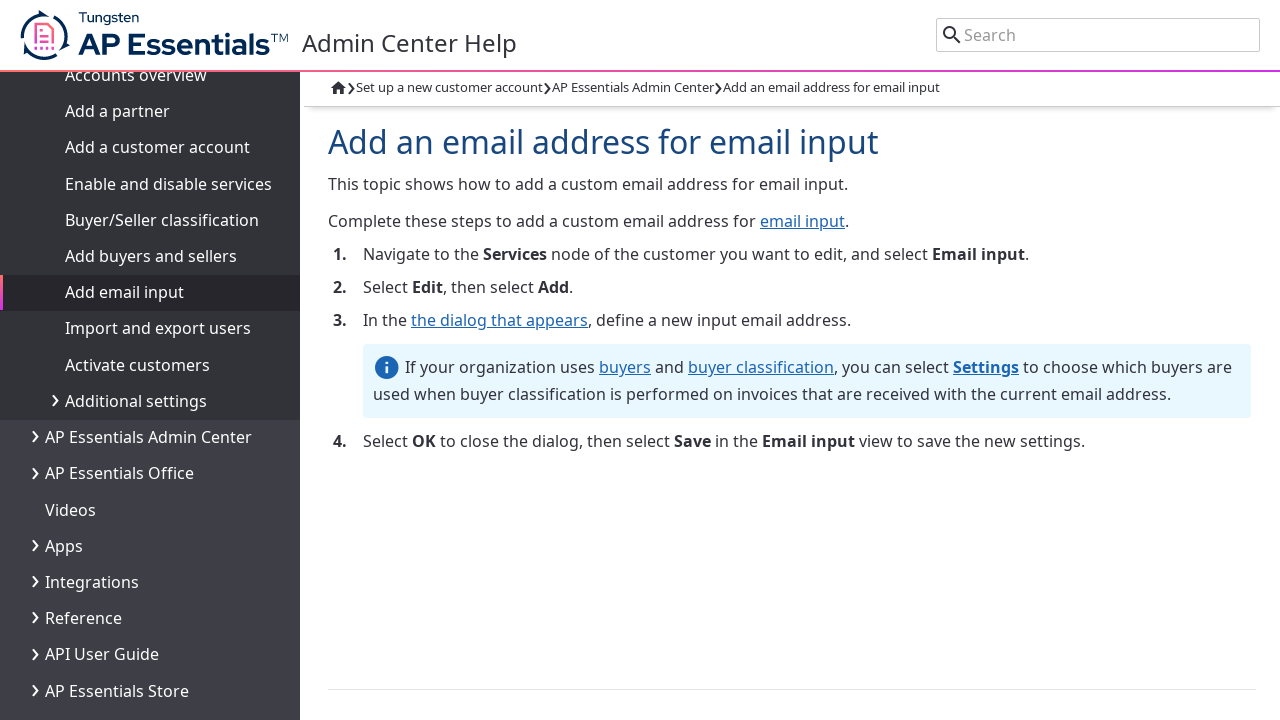

--- FILE ---
content_type: text/html
request_url: https://docs.readsoftonline.com/help/eng/partner/services/t_adding_an_email_address_for_email_input.html
body_size: 16095
content:
<!DOCTYPE HTML><html lang="en">
<head><meta http-equiv="Content-Type" content="text/html; charset=UTF-8">
<meta name="DITA.Extensions.Version" content="2026.1.0.0.001 2026-01-07">
<meta http-equiv="X-UA-Compatible" content="IE=edge"><meta name="viewport" content="width=device-width, initial-scale=1"><meta name="copyright" content="(C) Copyright 2026">
<meta name="DC.rights.owner" content="(C) Copyright 2026">
<meta name="generator" content="DITA-OT"><meta name="DC.type" content="task">
<meta name="description" content="This topic shows how to add a custom email address for email input."><meta name="DC.format" content="XHTML">
<meta name="DC.identifier" content="rso131220017_adding_an_email_address_for_email_input">
<link rel="stylesheet" type="text/css" href="../resources/css/bootstrap.min.css"><link rel="icon" href="../All_Images/favicon.svg?v=202601190100"><link rel="stylesheet" type="text/css" href="../resources/css/commonltr.css?v=202601190100"><link rel="stylesheet" type="text/css" href="../resources/css/styles.css?v=202601190100"><style>#wrapper{display:none}</style><title>Add an email address for email input</title>
</head>
<body class="b2" id="rso131220017_adding_an_email_address_for_email_input">
<header role="banner"><header role="topic_header"><div class="headcontainer"><span><a class="logo" href="https://www.tungstenautomation.com/products/ap-essentials" target="_blank" rel="noopener" title="https://www.tungstenautomation.com/products/ap-essentials"><img src="../All_Images/logo-ap-essentials.svg" alt="Tungsten AP Essentials"></a><span class="headTitle">Admin Center Help</span></span><span class="mobileBox"><input class="menu-btn" type="checkbox" id="menu-btn"><label class="menu-icon" for="menu-btn" title="Toggle navigation."><span class="navicon"></span></label></span></div></header></header>
<div id="wrapper"><nav role="toc"><ul><li><i class="pad"></i><a title="Welcome" href="../overview/c_welcome.html">Welcome</a></li><li><i class="pad"><button type="button" data-toggle="toctoggle" class="toc_toggle_contracted" title="Click to show or hide topics under this heading."></button></i><a title="What's new" href="../overview/c_what_s_new.html">What's new</a><ul><li><i class="pad"></i><a title="Preview features" href="../admin/c_preview_features.html">Preview features</a></li></ul></li><li><i class="pad"><button type="button" data-toggle="toctoggle" class="toc_toggle_contracted" title="Click to show or hide topics under this heading."></button></i><a title="AP Essentials overview" href="../overview/c_readsoft_online_overview.html">AP Essentials overview</a><ul><li><i class="pad"><button type="button" data-toggle="toctoggle" class="toc_toggle_contracted" title="Click to show or hide topics under this heading."></button></i><a title="Document processes overview" href="../admin/c_document_processes_overview.html">Document processes overview</a><ul><li><i class="pad"></i><a title="Document subtypes" href="../services/c_document_subtypes_overview.html">Document subtypes</a></li><li><i class="pad"></i><a title="Remittance advices" href="../services/c_remittance_advices_overview.html">Remittance advices</a></li><li><i class="pad"></i><a title="Purchase order documents" href="../services/c_purchase_order_documents_overview.html">Purchase order documents</a></li></ul></li><li><i class="pad"></i><a title="Online learning" href="../overview/t_online_learning_overview.html">Online learning</a></li><li><i class="pad"><button type="button" data-toggle="toctoggle" class="toc_toggle_contracted" title="Click to show or hide topics under this heading."></button></i><a title="Services overview" href="../services/c_services_overview.html">Services overview</a><ul><li><i class="pad"><button type="button" data-toggle="toctoggle" class="toc_toggle_contracted" title="Click to show or hide topics under this heading."></button></i><a title="Analytics reports" href="../admin/c_analytics_reports.html">Analytics reports</a><ul><li><i class="pad"></i><a title="Workload" href="../admin/c_analytics_reports_workload.html">Workload</a></li><li><i class="pad"></i><a title="Volume" href="../admin/c_analytics_reports_volume.html">Volume</a></li><li><i class="pad"></i><a title="Performance" href="../admin/c_analytics_reports_performance.html">Performance</a></li><li><i class="pad"></i><a title="Extraction" href="../admin/c_analytics_reports_extraction.html">Extraction</a></li></ul></li><li><i class="pad"></i><a title="Classification services" href="../services/c_classification_services.html">Classification services</a></li><li><i class="pad"></i><a title="Copilot services" href="../services/c_copilot_services.html">Copilot services</a></li><li><i class="pad"></i><a title="Email input services" href="../services/c_email_input_services.html">Email input services</a></li><li><i class="pad"><button type="button" data-toggle="toctoggle" class="toc_toggle_contracted" title="Click to show or hide topics under this heading."></button></i><a title="Extraction services" href="../services/c_extraction_services.html">Extraction services</a><ul><li><i class="pad"></i><a title="First-time extraction" href="../services/c_first_time_extration.html">First-time extraction</a></li><li><i class="pad"></i><a title="Barcodes" href="../services/c_barcodes.html">Barcodes</a></li><li><i class="pad"></i><a title="Indian QR codes" href="../services/c_indian_qr.html">Indian QR codes</a></li><li><i class="pad"></i><a title="Malaysian QR codes" href="../services/c_malaysian_qr.html">Malaysian QR codes</a></li><li><i class="pad"></i><a title="Swiss QR-bills" href="../services/c_swiss_qr.html">Swiss QR-bills</a></li></ul></li><li><i class="pad"></i><a title="Image upload services" href="../services/c_image_upload_services.html">Image upload services</a></li><li><i class="pad"></i><a title="e-Invoice Connect" href="../integration/c_invoice_portal.html">e-Invoice Connect</a></li><li><i class="pad"><button type="button" data-toggle="toctoggle" class="toc_toggle_contracted" title="Click to show or hide topics under this heading."></button></i><a title="Master data services" href="../master-data/c_master_data_services.html">Master data services</a><ul><li><i class="pad"></i><a title="Connecting fields to master data" href="../master-data/t_connecting_fields_to_master_data.html">Connecting fields to master data</a></li><li><i class="pad"></i><a title="Master data: Buyers" href="../master-data/c_master_data_buyers.html">Master data: Buyers</a></li><li><i class="pad"></i><a title="Master data: Customers" href="../master-data/c_master_data_customers.html">Master data: Customers</a></li><li><i class="pad"></i><a title="Master data: General ledger accounts" href="../master-data/c_master_data_general_ledger_accounts.html">Master data: General ledger accounts</a></li><li><i class="pad"></i><a title="Master data: Generic objects" href="../master-data/c_master_data_generic_objects.html">Master data: Generic objects</a></li><li><i class="pad"></i><a title="Master data: Supplier banks" href="../master-data/c_master_data_supplier_banks.html">Master data: Supplier banks</a></li><li><i class="pad"></i><a title="Master data: Suppliers" href="../master-data/c_master_data_suppliers.html">Master data: Suppliers</a></li></ul></li><li><i class="pad"></i><a title="Notification services" href="../services/c_notification_services.html">Notification services</a></li><li><i class="pad"></i><a title="Process control services" href="../services/c_process_control_services.html">Process control services</a></li><li><i class="pad"></i><a title="Purchase order services" href="../services/c_purchase_order_services.html">Purchase order services</a></li><li><i class="pad"></i><a title="Separation services" href="../services/c_separation_services.html">Separation services</a></li><li><i class="pad"></i><a title="Storage services" href="../services/c_storage_services.html">Storage services</a></li><li><i class="pad"></i><a title="Target system services" href="../services/c_target_system_services.html">Target system services</a></li><li><i class="pad"><button type="button" data-toggle="toctoggle" class="toc_toggle_contracted" title="Click to show or hide topics under this heading."></button></i><a title="Validation services" href="../services/c_validation_services.html">Validation services</a><ul><li><i class="pad"></i><a title="Due date validation" href="../services/c_due_date_calculation.html">Due date validation</a></li></ul></li><li><i class="pad"></i><a title="Verification services" href="../services/c_verification_services.html">Verification services</a></li><li><i class="pad"><button type="button" data-toggle="toctoggle" class="toc_toggle_contracted" title="Click to show or hide topics under this heading."></button></i><a title="Workflow services" href="../ap/c_workflow_services.html">Workflow services</a><ul><li><i class="pad"></i><a title="Adding a workflow" href="../ap/t_adding_a_workflow.html">Adding a workflow</a></li><li><i class="pad"></i><a title="Limiting the duration of workflow steps" href="../ap/t_limiting_the_duration_of_workflow_steps.html">Limiting the duration of workflow steps</a></li><li><i class="pad"></i><a title="Specify an alert for a workflow" href="../ap/t_specifying_an_alert_for_a_workflow.html">Specify an alert for a workflow</a></li><li><i class="pad"></i><a title="Creating triggers" href="../ap/t_creating_triggers.html">Creating triggers</a></li><li><i class="pad"></i><a title="Automatic coding suggestions" href="../ap/c_automatic_coding_suggestions.html">Automatic coding suggestions</a></li></ul></li></ul></li></ul></li><li><i class="pad"><button type="button" data-toggle="toctoggle" class="toc_toggle_expanded" title="Click to show or hide topics under this heading."></button></i><a title="Setup" href="../business/t_new_customer_setup.html">Setup</a><ul class="ulExpanded"><li><i class="pad"></i><a title="Accounts overview" href="../admin/c_accounts_overview.html">Accounts overview</a></li><li><i class="pad"></i><a title="Add a partner" href="../admin-center/t_adding_a_partner.html">Add a partner</a></li><li><i class="pad"></i><a title="Add a customer account" href="../admin-center/t_adding_a_customer.html">Add a customer account</a></li><li><i class="pad"></i><a title="Enable and disable services" href="../services/t_enabling_and_disabling_services.html">Enable and disable services</a></li><li><i class="pad"></i><a title="Buyer/Seller classification" href="../services/c_buyer_seller_classification.html">Buyer/Seller classification</a></li><li><i class="pad"></i><a title="Add buyers and sellers" href="../admin-center/t_adding_a_buyer.html">Add buyers and sellers</a></li><li class="active"><i class="pad"></i><a title="Add email input" href="../services/t_adding_an_email_address_for_email_input.html">Add email input</a></li><li><i class="pad"></i><a title="Import and export users" href="../admin/users/t_importing_users.html">Import and export users</a></li><li><i class="pad"></i><a title="Activate customers" href="../admin/t_activating_customers.html">Activate customers</a></li><li><i class="pad"><button type="button" data-toggle="toctoggle" class="toc_toggle_contracted" title="Click to show or hide topics under this heading."></button></i><a title="Additional settings" href="../topicheadings/c_additional_settings_topichead.html">Additional settings</a><ul><li><i class="pad"></i><a title="Create user groups" href="../admin/users/t_adding_a_new_group.html">Create user groups</a></li><li><i class="pad"></i><a title="Grouping accounts" href="../admin-center/t_grouping_accounts.html">Grouping accounts</a></li><li><i class="pad"></i><a title="Automatic email notifications" href="../admin/c_automatic_notifications.html">Automatic email notifications</a></li><li><i class="pad"></i><a title="Email forwarding" href="../business/t_email_forwarding.html">Email forwarding</a></li><li><i class="pad"><button type="button" data-toggle="toctoggle" class="toc_toggle_contracted" title="Click to show or hide topics under this heading."></button></i><a title="Editing extraction settings" href="../admin-center/t_editing_extraction_settings.html">Editing extraction settings</a><ul><li><i class="pad"></i><a title="Editing extraction fields" href="../services/t_editing_extraction_fields.html">Editing extraction fields</a></li><li><i class="pad"></i><a title="Add custom fields to a document type" href="../services/t_adding_custom_fields_to_a_document_type.html">Add custom fields to a document type</a></li><li><i class="pad"></i><a title="Specifying validation rules" href="../services/t_specifying_validation_rules.html">Specifying validation rules</a></li></ul></li><li><i class="pad"></i><a title="Editing email templates" href="../admin/email-templates/t_editing_email_templates.html">Editing email templates</a></li><li><i class="pad"></i><a title="Specify target system settings" href="../services/t_specifying_target_system_settings.html">Specify target system settings</a></li><li><i class="pad"></i><a title="Specifying field display order" href="../services/t_specifying_which_invoice_fields_to_display.html">Specifying field display order</a></li><li><i class="pad"></i><a title="Transforming output to CSV format using a custom XSLT file" href="../business/t_transforming_output_to_csv_format_using_a_custom_xslt_file.html">Transforming output to CSV format using a custom XSLT file</a></li><li><i class="pad"></i><a title="Master data: Field values" href="../master-data/c_master_data_field_values.html">Master data: Field values</a></li><li><i class="pad"></i><a title="Adding filter fields to the document list view" href="../admin-center/t_adding_filter_fields_to_document_list.html">Adding filter fields to the document list view</a></li><li><i class="pad"></i><a title="Custom branding" href="../admin/c_custom_branding.html">Custom branding</a></li><li><i class="pad"></i><a title="Keeping batches together" href="../services/c_keeping_batches_together.html">Keeping batches together</a></li><li><i class="pad"></i><a title="Supplier and customer identification" href="../services/c_supplier_identification.html">Supplier and customer identification</a></li><li><i class="pad"><button type="button" data-toggle="toctoggle" class="toc_toggle_contracted" title="Click to show or hide topics under this heading."></button></i><a title="Single sign-on: Overview" href="../business/c_single_sign_on_overview.html">Single sign-on: Overview</a><ul><li><i class="pad"></i><a title="Enabling single sign-on with OpenID Connect" href="../business/t_enabling_single_sign_on_openid.html">Enabling single sign-on with OpenID Connect</a></li><li><i class="pad"></i><a title="Enabling single sign-on with SAML" href="../business/t_enabling_single_sign_on.html">Enabling single sign-on with SAML</a></li></ul></li></ul></li></ul></li><li><i class="pad"><button type="button" data-toggle="toctoggle" class="toc_toggle_contracted" title="Click to show or hide topics under this heading."></button></i><a title="AP Essentials Admin Center" href="../admin-center/c_admin_center_overview.html">AP Essentials Admin Center</a><ul><li><i class="pad"></i><a title="Administration" href="../business/c_administrative_tasks.html">Administration</a></li><li><i class="pad"></i><a title="Improve processing efficiency" href="../services/c_improve_processing_efficiency.html">Improve processing efficiency</a></li><li><i class="pad"></i><a title="Add an account" href="../admin/t_adding_a_new_account.html">Add an account</a></li><li><i class="pad"></i><a title="Add or delete services" href="../admin-center/t_adding_removing_services.html">Add or delete services</a></li><li><i class="pad"></i><a title="Edit a service plan" href="../admin-center/t_editing_a_service_plan.html">Edit a service plan</a></li><li><i class="pad"></i><a title="Work with users" href="../admin-center/t_working_with_users.html">Work with users</a></li><li><i class="pad"></i><a title="Activate accounts" href="../admin-center/t_activating_accounts.html">Activate accounts</a></li><li><i class="pad"></i><a title="Pause an account" href="../business/t_pausing_an_account.html">Pause an account</a></li><li><i class="pad"></i><a title="Add an email address for email input" href="../services/t_adding_an_email_address_for_email_input.html">Add an email address for email input</a></li><li><i class="pad"></i><a title="User management overview" href="../admin/users/c_user_management_overview.html">User management overview</a></li><li><i class="pad"></i><a title="Assign organizations to users" href="../admin/users/t_assigning_buyer_organizations_to_a_user.html">Assign organizations to users</a></li><li><i class="pad"></i><a title="Create custom validation rules" href="../admin/t_create_custom_rules.html">Create custom validation rules</a></li><li><i class="pad"></i><a title="Add a notification" href="../admin-center/t_adding_notifications.html">Add a notification</a></li><li><i class="pad"></i><a title="Upload master data" href="../master-data/c_uploading_master_data.html">Upload master data</a></li><li><i class="pad"></i><a title="Delete documents" href="../office/t_deleting_documents.html">Delete documents</a></li><li><i class="pad"></i><a title="Enable PGP for the SFTP target system" href="../services/t_enabling_pgp_for_sftp.html">Enable PGP for the SFTP target system</a></li><li><i class="pad"></i><a title="Enable SSH key authentication for the SFTP target system" href="../services/t_enabl_ssh_key_sftp.html">Enable SSH key authentication for the SFTP target system</a></li><li><i class="pad"><button type="button" data-toggle="toctoggle" class="toc_toggle_contracted" title="Click to show or hide topics under this heading."></button></i><a title="User interface" href="../admin-center/c_user_interface.html">User interface</a><ul><li><i class="pad"><button type="button" data-toggle="toctoggle" class="toc_toggle_contracted" title="Click to show or hide topics under this heading."></button></i><a title="Account view" href="../admin-center/c_the_account_view.html">Account view</a><ul><li><i class="pad"></i><a title="Usage summary view" href="../admin-center/c_the_usage_summary_view.html">Usage summary view</a></li><li><i class="pad"></i><a title="Email templates view" href="../admin-center/c_the_email_templates_view.html">Email templates view</a></li><li><i class="pad"><button type="button" data-toggle="toctoggle" class="toc_toggle_contracted" title="Click to show or hide topics under this heading."></button></i><a title="User management view" href="../admin-center/c_the_user_management_view.html">User management view</a><ul><li><i class="pad"><button type="button" data-toggle="toctoggle" class="toc_toggle_contracted" title="Click to show or hide topics under this heading."></button></i><a title="Users view" href="../admin-center/c_the_users_view.html">Users view</a><ul><li><i class="pad"></i><a title="User view" href="../admin-center/c_the_user_view.html">User view</a></li><li><i class="pad"></i><a title="Import users view" href="../admin-center/c_the_import_users_view.html">Import users view</a></li></ul></li><li><i class="pad"><button type="button" data-toggle="toctoggle" class="toc_toggle_contracted" title="Click to show or hide topics under this heading."></button></i><a title="User groups view" href="../admin-center/c_the_user_groups_view.html">User groups view</a><ul><li><i class="pad"></i><a title="User group view" href="../admin-center/c_the_user_group_view.html">User group view</a></li></ul></li></ul></li><li><i class="pad"></i><a title="Approval hierarchy view" href="../admin-center/c_the_approval_hierachy.html">Approval hierarchy view</a></li><li><i class="pad"><button type="button" data-toggle="toctoggle" class="toc_toggle_contracted" title="Click to show or hide topics under this heading."></button></i><a title="The Services view" href="../admin-center/c_the_services_view.html">The Services view</a><ul><li><i class="pad"></i><a title="Classification view" href="../admin-center/c_the_classification_view.html">Classification view</a></li><li><i class="pad"><button type="button" data-toggle="toctoggle" class="toc_toggle_contracted" title="Click to show or hide topics under this heading."></button></i><a title="Email input view" href="../admin-center/c_email_input_view.html">Email input view</a><ul><li><i class="pad"></i><a title="Email address view" href="../admin-center/c_the_email_address_view.html">Email address view</a></li><li><i class="pad"></i><a title="The Email forwarding view" href="../admin-center/c_the_email_forwarding_view.html">The Email forwarding view</a></li></ul></li><li><i class="pad"><button type="button" data-toggle="toctoggle" class="toc_toggle_contracted" title="Click to show or hide topics under this heading."></button></i><a title="Extraction view" href="../admin-center/c_the_extraction_view.html">Extraction view</a><ul><li><i class="pad"></i><a title="Document type view" href="../admin-center/c_the_document_type_view.html">Document type view</a></li><li><i class="pad"></i><a title="Field view" href="../admin-center/c_the_field_view.html">Field view</a></li></ul></li><li><i class="pad"></i><a title="Image upload view" href="../admin-center/c_the_image_upload_view.html">Image upload view</a></li><li><i class="pad"><button type="button" data-toggle="toctoggle" class="toc_toggle_contracted" title="Click to show or hide topics under this heading."></button></i><a title="E-Invoice Connect view" href="../admin-center/c_the_invoice_portal_view.html">E-Invoice Connect view</a><ul><li><i class="pad"></i><a title="E-Invoice Connect Connection view" href="../admin-center/c_the_invoice_portal_connection_view.html">E-Invoice Connect Connection view</a></li></ul></li><li><i class="pad"></i><a title="The Master data service view" href="../admin-center/c_the_master_data_view.html">The Master data service view</a></li><li><i class="pad"><button type="button" data-toggle="toctoggle" class="toc_toggle_contracted" title="Click to show or hide topics under this heading."></button></i><a title="Notifications view" href="../admin-center/c_the_notifications_view.html">Notifications view</a><ul><li><i class="pad"></i><a title="Notification view" href="../admin-center/c_the_notification_dialog.html">Notification view</a></li></ul></li><li><i class="pad"></i><a title="Process control view" href="../admin-center/c_the_process_control_view.html">Process control view</a></li><li><i class="pad"></i><a title="Purchase order view" href="../admin-center/c_the_purchase_order_view.html">Purchase order view</a></li><li><i class="pad"></i><a title="The Separation view" href="../admin-center/c_the_separation_view.html">The Separation view</a></li><li><i class="pad"></i><a title="Storage view" href="../admin-center/c_the_storage_view.html">Storage view</a></li><li><i class="pad"><button type="button" data-toggle="toctoggle" class="toc_toggle_contracted" title="Click to show or hide topics under this heading."></button></i><a title="Target system view" href="../admin-center/c_the_target_system_view.html">Target system view</a><ul><li><i class="pad"></i><a title="Business unit name view" href="../admin-center/c_the_business_unit_name_view.html">Business unit name view</a></li><li><i class="pad"><button type="button" data-toggle="toctoggle" class="toc_toggle_contracted" title="Click to show or hide topics under this heading."></button></i><a title="Target system configuration view" href="../admin-center/c_the_target_system_configuration_dialog.html">Target system configuration view</a><ul><li><i class="pad"></i><a title="Coupa AP" href="../admin-center/c_the_target_system_configuration_dialog_coupa_ap.html">Coupa AP</a></li><li><i class="pad"></i><a title="Target system configuration view: Coupa" href="../admin-center/c_the_target_system_configuration_dialog_coupa.html">Target system configuration view: Coupa</a></li><li><i class="pad"></i><a title="Target system configuration view: Dynamics AX (Embedded) settings" href="../admin-center/c_the_target_system_configuration_dialog_dynamics_ax_connector_embedded_settings.html">Target system configuration view: Dynamics AX (Embedded) settings</a></li><li><i class="pad"></i><a title="Target system configuration view: Dynamics 365 for Finance and Operations settings" href="../admin-center/c_the_target_system_configuration_dialog_dynamics_ax_365fo.html">Target system configuration view: Dynamics 365 for Finance and Operations settings</a></li><li><i class="pad"></i><a title="Target system configuration view: Dynamics AX settings" href="../admin-center/c_the_target_system_configuration_dialog_dynamics_ax_settings.html">Target system configuration view: Dynamics AX settings</a></li><li><i class="pad"></i><a title="Target system configuration view: E-conomic settings" href="../admin-center/c_the_target_system_configuration_dialog_e_conomic_settings.html">Target system configuration view: E-conomic settings</a></li><li><i class="pad"></i><a title="Target system configuration view: Email settings" href="../admin-center/c_the_target_system_configuration_dialog_email_settings.html">Target system configuration view: Email settings</a></li><li><i class="pad"></i><a title="Target system configuration view: NetSuite settings" href="../admin-center/c_the_target_system_configuration_dialog_netsuite_settings.html">Target system configuration view: NetSuite settings</a></li><li><i class="pad"></i><a title="Target system configuration view: Oracle Financials Cloud" href="../admin-center/c_the_target_system_configuration_dialog_ofc.html">Target system configuration view: Oracle Financials Cloud</a></li><li><i class="pad"></i><a title="Target system configuration view: PROCESS DIRECTOR Accounts Payable" href="../admin-center/c_the_target_system_configuration_dialog_process_director_accounts_payable.html">Target system configuration view: PROCESS DIRECTOR Accounts Payable</a></li><li><i class="pad"></i><a title="SAP S/4HANA Cloud ES" href="../admin-center/c_the_target_system_configuration_dialog_sap-s4hana.html">SAP S/4HANA Cloud ES</a></li><li><i class="pad"></i><a title="Target system configuration view: SFTP settings" href="../admin-center/c_the_target_system_configuration_dialog_sftp_settings.html">Target system configuration view: SFTP settings</a></li><li><i class="pad"></i><a title="Target system configuration view: SharePoint Online (Office 365) settings" href="../admin-center/c_the_target_system_configuration_dialog_office_365_settings.html">Target system configuration view: SharePoint Online (Office 365) settings</a></li></ul></li></ul></li><li><i class="pad"><button type="button" data-toggle="toctoggle" class="toc_toggle_contracted" title="Click to show or hide topics under this heading."></button></i><a title="Validation view" href="../admin-center/c_the_validation_view.html">Validation view</a><ul></ul></li><li><i class="pad"></i><a title="The Verification view" href="../admin-center/c_the_verification_view.html">The Verification view</a></li><li><i class="pad"><button type="button" data-toggle="toctoggle" class="toc_toggle_contracted" title="Click to show or hide topics under this heading."></button></i><a title="Workflow view" href="../admin-center/c_the_workflow_view.html">Workflow view</a><ul><li><i class="pad"><button type="button" data-toggle="toctoggle" class="toc_toggle_contracted" title="Click to show or hide topics under this heading."></button></i><a title="Workflow view (for adding or editing a workflow)" href="../admin-center/c_the_workflow_view_add_edit.html">Workflow view (for adding or editing a workflow)</a><ul><li><i class="pad"></i><a title="Workflow step view" href="../admin-center/c_the_workflow_step_view.html">Workflow step view</a></li></ul></li><li><i class="pad"></i><a title="Account type view" href="../admin-center/c_the_account_type_view.html">Account type view</a></li><li><i class="pad"></i><a title="Correction trigger view" href="../admin-center/c_the_correction_trigger_view.html">Correction trigger view</a></li><li><i class="pad"></i><a title="Rejection trigger view" href="../admin-center/c_the_rejection_trigger_view.html">Rejection trigger view</a></li></ul></li></ul></li><li><i class="pad"></i><a title="Service plan view" href="../admin-center/c_the_service_plan_view.html">Service plan view</a></li></ul></li><li><i class="pad"></i><a title="Audit trail view" href="../admin-center/c_the_audit_trail_view.html">Audit trail view</a></li><li><i class="pad"><button type="button" data-toggle="toctoggle" class="toc_toggle_contracted" title="Click to show or hide topics under this heading."></button></i><a title="Customer accounts view" href="../admin-center/c_the_customers_view.html">Customer accounts view</a><ul><li><i class="pad"></i><a title="Add new customer account view" href="../admin-center/c_the_add_new_customer_view.html">Add new customer account view</a></li><li><i class="pad"><button type="button" data-toggle="toctoggle" class="toc_toggle_contracted" title="Click to show or hide topics under this heading."></button></i><a title="Customer account view" href="../admin-center/c_the_customer_view.html">Customer account view</a><ul><li><i class="pad"><button type="button" data-toggle="toctoggle" class="toc_toggle_contracted" title="Click to show or hide topics under this heading."></button></i><a title="Buyers view" href="../admin-center/c_the_buyers_view.html">Buyers view</a><ul></ul></li></ul></li><li><i class="pad"></i><a title="Company profile view" href="../admin-center/c_the_company_profile_view.html">Company profile view</a></li><li><i class="pad"></i><a title="Copy customer view" href="../admin-center/c_the_copy_customer_view.html">Copy customer view</a></li><li><i class="pad"><button type="button" data-toggle="toctoggle" class="toc_toggle_contracted" title="Click to show or hide topics under this heading."></button></i><a title="Sellers view" href="../admin-center/c_the_sellers_view.html">Sellers view</a><ul></ul></li></ul></li><li><i class="pad"></i><a title="Documents view" href="../admin-center/c_the_documents_view.html">Documents view</a></li><li><i class="pad"></i><a title="Document volumes report view" href="../admin-center/c_the_document_volumes_report_view.html">Document volumes report view</a></li><li><i class="pad"><button type="button" data-toggle="toctoggle" class="toc_toggle_contracted" title="Click to show or hide topics under this heading."></button></i><a title="Master data views" href="../admin-center/c_the_master_data_views.html">Master data views</a><ul><li><i class="pad"><button type="button" data-toggle="toctoggle" class="toc_toggle_contracted" title="Click to show or hide topics under this heading."></button></i><a title="Supplier master data view" href="../admin-center/c_the_supplier_view.html">Supplier master data view</a><ul><li><i class="pad"></i><a title="Bank account view" href="../admin-center/c_the_bank_account_view.html">Bank account view</a></li></ul></li><li><i class="pad"></i><a title="Customer master data view" href="../admin-center/c_the_customer_view_ar.html">Customer master data view</a></li><li><i class="pad"><button type="button" data-toggle="toctoggle" class="toc_toggle_contracted" title="Click to show or hide topics under this heading."></button></i><a title="Payment terms view" href="../admin-center/c_the_payment_terms_view.html">Payment terms view</a><ul><li><i class="pad"></i><a title="Payment term view" href="../admin-center/c_the_payment_term_view.html">Payment term view</a></li></ul></li></ul></li><li><i class="pad"><button type="button" data-toggle="toctoggle" class="toc_toggle_contracted" title="Click to show or hide topics under this heading."></button></i><a title="On hold codes view" href="../admin-center/c_the_onhold_codes_view.html">On hold codes view</a><ul><li><i class="pad"></i><a title="On hold code view" href="../admin-center/c_the_onhold_code_view.html">On hold code view</a></li></ul></li><li><i class="pad"><button type="button" data-toggle="toctoggle" class="toc_toggle_contracted" title="Click to show or hide topics under this heading."></button></i><a title="Purchase orders view" href="../admin-center/c_the_purchase_orders_view.html">Purchase orders view</a><ul><li><i class="pad"></i><a title="Purchase order lines view" href="../admin-center/c_the_purchase_order_lines_view.html">Purchase order lines view</a></li></ul></li><li><i class="pad"><button type="button" data-toggle="toctoggle" class="toc_toggle_contracted" title="Click to show or hide topics under this heading."></button></i><a title="Reject codes view" href="../admin-center/c_the_reject_codes_view.html">Reject codes view</a><ul><li><i class="pad"></i><a title="Reject code view" href="../admin-center/c_the_reject_code_view.html">Reject code view</a></li></ul></li><li><i class="pad"><button type="button" data-toggle="toctoggle" class="toc_toggle_contracted" title="Click to show or hide topics under this heading."></button></i><a title="Partners view" href="../admin-center/c_the_partners_view.html">Partners view</a><ul><li><i class="pad"></i><a title="Partner view" href="../admin-center/c_the_partner_view.html">Partner view</a></li><li><i class="pad"></i><a title="Add new partner view" href="../admin-center/c_the_add_new_partner_view.html">Add new partner view</a></li><li><i class="pad"></i><a title="Add new partner account group view" href="../admin-center/c_the_add_new_partner_group_view.html">Add new partner account group view</a></li></ul></li><li><i class="pad"></i><a title="Resources view" href="../admin-center/c_the_resources_view.html">Resources view</a></li></ul></li></ul></li><li><i class="pad"><button type="button" data-toggle="toctoggle" class="toc_toggle_contracted" title="Click to show or hide topics under this heading."></button></i><a title="AP Essentials Office" href="../office/c_office_tasks.html">AP Essentials Office</a><ul><li><i class="pad"><button type="button" data-toggle="toctoggle" class="toc_toggle_contracted" title="Click to show or hide topics under this heading."></button></i><a title="Send documents to Tungsten AP Essentials" href="../office/t_sending_documents.html">Send documents to Tungsten AP Essentials</a><ul><li><i class="pad"></i><a title="Upload documents" href="../office/t_sending_documents.html#uploading_documents">Upload documents</a></li><li><i class="pad"></i><a title="Send documents via email" href="../office/t_sending_documents.html#sending_invoices_via_email">Send documents via email</a></li></ul></li><li><i class="pad"></i><a title="Page separation" href="../office/c_page_separation.html">Page separation</a></li><li><i class="pad"></i><a title="Delete documents" href="../office/t_deleting_documents.html">Delete documents</a></li><li><i class="pad"><button type="button" data-toggle="toctoggle" class="toc_toggle_contracted" title="Click to show or hide topics under this heading."></button></i><a title="Verifying documents: Overview" href="../office/verifying/c_verifying_invoices_overview.html">Verifying documents: Overview</a><ul><li><i class="pad"></i><a title="Select documents for verification" href="../office/t_selecting_invoices_for_verification.html">Select documents for verification</a></li><li><i class="pad"></i><a title="Viewing document images" href="../office/verifying/c_viewing_invoice_images.html">Viewing document images</a></li><li><i class="pad"></i><a title="Verify single-item (header) fields" href="../office/verifying/t_verifying_single_item_fields.html">Verify single-item (header) fields</a></li><li><i class="pad"></i><a title="Line-item fields: Overview" href="../office/verifying/c_line_item_fields_overview.html">Line-item fields: Overview</a></li><li><i class="pad"></i><a title="Verify line items" href="../office/verifying/c_verifying_line_items.html">Verify line items</a></li><li><i class="pad"></i><a title="Line-item pairing" href="../office/verifying/t_line_item_pairing.html">Line-item pairing</a></li><li><i class="pad"></i><a title="2-way and 3-way matching" href="../office/verifying/c_2_way_3_way_matching.html">2-way and 3-way matching</a></li><li><i class="pad"></i><a title="Save a document" href="../office/verifying/c_saving_an_invoice.html">Save a document</a></li><li><i class="pad"></i><a title="Add or edit a supplier" href="../office/verifying/c_adding_or_editing_a_supplier.html">Add or edit a supplier</a></li><li><i class="pad"></i><a title="Add or edit a customer" href="../office/verifying/c_adding_or_editing_a_customer.html">Add or edit a customer</a></li><li><i class="pad"><button type="button" data-toggle="toctoggle" class="toc_toggle_contracted" title="Click to show or hide topics under this heading."></button></i><a title="Special handling" href="../topicheadings/c_special_handling_topichead.html">Special handling</a><ul><li><i class="pad"></i><a title="Changing the currency" href="../office/verifying/c_changing_the_currency.html">Changing the currency</a></li><li><i class="pad"></i><a title="Add comments to invoices" href="../office/verifying/c_adding_comments_invoices.html">Add comments to invoices</a></li><li><i class="pad"></i><a title="Reject invoices" href="../office/verifying/c_rejecting_an_invoice.html">Reject invoices</a></li><li><i class="pad"></i><a title="Delete an invoice" href="../office/verifying/t_deleting_an_invoice.html">Delete an invoice</a></li><li><i class="pad"></i><a title="Send a request for information during verification" href="../office/verifying/t_request_information_during_verification_.html">Send a request for information during verification</a></li><li><i class="pad"></i><a title="Mark an invoice as credit or debit" href="../office/verifying/c_mark_an_invoice_as_credit_or_debit.html">Mark an invoice as credit or debit</a></li><li><i class="pad"></i><a title="Handle blocked suppliers and customers" href="../office/verifying/c_handling_blocked_suppliers.html">Handle blocked suppliers and customers</a></li><li><i class="pad"></i><a title="Toggle field visibility" href="../office/verifying/t_toggling_field_visibility.html">Toggle field visibility</a></li><li><i class="pad"></i><a title="Select invoices to bypass verification" href="../office/verifying/t_selecting_invoices_to_bypass_verification.html">Select invoices to bypass verification</a></li><li><i class="pad"></i><a title="Hold documents" href="../office/verifying/t_holding_invoices.html">Hold documents</a></li><li><i class="pad"></i><a title="Verify utility bills" href="../office/verifying/t_verifying_utility_bills.html">Verify utility bills</a></li></ul></li></ul></li><li><i class="pad"><button type="button" data-toggle="toctoggle" class="toc_toggle_contracted" title="Click to show or hide topics under this heading."></button></i><a title="Invoice approval: Overview" href="../ap/c_invoice_approval_overview.html">Invoice approval: Overview</a><ul><li><i class="pad"></i><a title="Approve an invoice" href="../ap/t_approving_an_invoice.html">Approve an invoice</a></li><li><i class="pad"></i><a title="Amount balancing" href="../ap/c_amount_balancing.html">Amount balancing</a></li><li><i class="pad"></i><a title="Code an invoice (account coding)" href="../ap/t_coding_an_invoice_account_coding_.html">Code an invoice (account coding)</a></li><li><i class="pad"></i><a title="Automatic coding suggestions" href="../ap/c_automatic_coding_suggestions.html">Automatic coding suggestions</a></li><li><i class="pad"></i><a title="Correct an invoice in a workflow" href="../ap/t_correcting_an_invoice_in_a_workflow.html">Correct an invoice in a workflow</a></li><li><i class="pad"></i><a title="Reroute an invoice" href="../ap/t_rerouting_an_invoice.html">Reroute an invoice</a></li><li><i class="pad"></i><a title="Request information (during approval)" href="../ap/t_request_information_during_approval.html">Request information (during approval)</a></li><li><i class="pad"></i><a title="Reject an invoice in a workflow" href="../ap/t_rejecting_an_invoice_in_a_workflow.html">Reject an invoice in a workflow</a></li><li><i class="pad"></i><a title="Start a workflow manually" href="../ap/t_manually_starting_a_workflow.html">Start a workflow manually</a></li></ul></li><li><i class="pad"></i><a title="Specify a substitute" href="../office/t_specifying_substitute.html">Specify a substitute</a></li><li><i class="pad"><button type="button" data-toggle="toctoggle" class="toc_toggle_contracted" title="Click to show or hide topics under this heading."></button></i><a title="User interface" href="../office/c_user_interface_office.html">User interface</a><ul><li><i class="pad"></i><a title="Copy purchase order lines dialog" href="../office/verifying/c_the_copy_purchase_order_lines_dialog.html">Copy purchase order lines dialog</a></li><li><i class="pad"><button type="button" data-toggle="toctoggle" class="toc_toggle_contracted" title="Click to show or hide topics under this heading."></button></i><a title="Document list view" href="../office/c_the_document_list_view.html">Document list view</a><ul><li><i class="pad"><button type="button" data-toggle="toctoggle" class="toc_toggle_contracted" title="Click to show or hide topics under this heading."></button></i><a title="Document view" href="../office/verifying/c_the_document_view.html">Document view</a><ul></ul></li></ul></li><li><i class="pad"></i><a title="Upload view" href="../office/c_the_upload_view_1.html">Upload view</a></li><li><i class="pad"></i><a title="Document separation view" href="../office/verifying/c_the_document_separation_view.html">Document separation view</a></li><li><i class="pad"></i><a title="User profile view" href="../office/c_the_user_profile_view_office.html">User profile view</a></li></ul></li></ul></li><li><i class="pad"></i><a title="Videos" href="../video/c_video_tutorials.html">Videos</a></li><li><i class="pad"><button type="button" data-toggle="toctoggle" class="toc_toggle_contracted" title="Click to show or hide topics under this heading."></button></i><a title="Apps" href="../topicheadings/c_apps.html">Apps</a><ul><li><i class="pad"><button type="button" data-toggle="toctoggle" class="toc_toggle_contracted" title="Click to show or hide topics under this heading."></button></i><a title="Tungsten AP Essentials Connect" href="../integration/connect/t_online_connect.html">Tungsten AP Essentials Connect</a><ul><li><i class="pad"></i><a title="AP Essentials Connect system requirements" href="../integration/connect/t_online_connect.html#system_requirements">AP Essentials Connect system requirements</a></li><li><i class="pad"></i><a title="Create a customer account" href="../integration/connect/t_online_connect.html#creating_a_customer_account">Create a customer account</a></li><li><i class="pad"></i><a title="Install the software" href="../integration/connect/t_online_connect.html#installation">Install the software</a></li><li><i class="pad"></i><a title="Set up AP Essentials Connect" href="../integration/connect/t_online_connect.html#online_connect_setup">Set up AP Essentials Connect</a></li><li><i class="pad"></i><a title="Use AP Essentials Connect" href="../integration/connect/t_online_connect.html#using_online_connect">Use AP Essentials Connect</a></li><li><i class="pad"></i><a title="Troubleshoot issues" href="../integration/connect/t_online_connect.html#troubleshooting">Troubleshoot issues</a></li></ul></li><li><i class="pad"></i><a title="Mobile Approval" href="../office/c_mobile_office.html">Mobile Approval</a></li><li><i class="pad"></i><a title="Reports for Microsoft Excel" href="../ms-excel/t_reports_for_microsoft_excel.html">Reports for Microsoft Excel</a></li><li><i class="pad"></i><a title="Data Import for Microsoft Excel" href="../ms-excel/t_importing_master_data_from_microsoft_excel.html">Data Import for Microsoft Excel</a></li></ul></li><li><i class="pad"><button type="button" data-toggle="toctoggle" class="toc_toggle_contracted" title="Click to show or hide topics under this heading."></button></i><a title="Integrations" href="../integration/t_target_system_integrations.html">Integrations</a><ul><li><i class="pad"><button type="button" data-toggle="toctoggle" class="toc_toggle_contracted" title="Click to show or hide topics under this heading."></button></i><a title="Coupa AP" href="../integration/c_coupa2.html">Coupa AP</a><ul><li><i class="pad"></i><a title="Configure Coupa AP" href="../integration/coupa/t_configuring_coupa_ap_for_rso.html">Configure Coupa AP</a></li><li><i class="pad"><button type="button" data-toggle="toctoggle" class="toc_toggle_contracted" title="Click to show or hide topics under this heading."></button></i><a title="Configure AP Essentials" href="../integration/coupa/t_configuring_aps_for_coupa_ap.html">Configure AP Essentials</a><ul><li><i class="pad"></i><a title="Extraction settings" href="../integration/coupa/t_configuring_aps_for_coupa_ap.html#extraction_settings">Extraction settings</a></li><li><i class="pad"></i><a title="Target system settings" href="../integration/coupa/t_configuring_aps_for_coupa_ap.html#target_system_settings">Target system settings</a></li><li><i class="pad"></i><a title="Master data" href="../integration/coupa/t_configuring_aps_for_coupa_ap.html#master_data">Master data</a></li><li><i class="pad"></i><a title="Specify default chart of accounts and billing account template" href="../integration/coupa/t_configuring_aps_for_coupa_ap.html#specifying_default_coa_and_ba">Specify default chart of accounts and billing account template</a></li><li><i class="pad"></i><a title="Use data templates to specify remit-to addresses" href="../integration/coupa/t_configuring_aps_for_coupa_ap.html#using_data_templates_to_specify_remit">Use data templates to specify remit-to addresses</a></li><li><i class="pad"></i><a title="Use data templates to specify requesters" href="../integration/coupa/t_configuring_aps_for_coupa_ap.html#data_templates_specify_requesters">Use data templates to specify requesters</a></li><li><i class="pad"></i><a title="Troubleshooting" href="../integration/coupa/t_configuring_aps_for_coupa_ap.html#troubleshooting">Troubleshooting</a></li><li><i class="pad"></i><a title="Transform output with XSLT" href="../integration/coupa/t_transforming_output_using_custom_xslt.html">Transform output with XSLT</a></li><li><i class="pad"></i><a title="Submit documents to Coupa" href="../integration/coupa/t_submit_documents.html">Submit documents to Coupa</a></li><li><i class="pad"></i><a title="Test the output" href="../integration/coupa/t_test_output.html">Test the output</a></li><li><i class="pad"></i><a title="Data templates" href="../integration/coupa/c_coupa_ap_data_templates.html">Data templates</a></li></ul></li><li><i class="pad"></i><a title="Process invoices" href="../integration/coupa/t_processing_invoices_for_coupa.html">Process invoices</a></li><li><i class="pad"></i><a title="Filter with content groups" href="../integration/coupa/t_content_group_filtering.html">Filter with content groups</a></li></ul></li><li><i class="pad"><button type="button" data-toggle="toctoggle" class="toc_toggle_contracted" title="Click to show or hide topics under this heading."></button></i><a title="Coupa" href="../integration/c_coupa.html">Coupa</a><ul><li><i class="pad"></i><a title="Configure Coupa" href="../integration/coupa/t_configuring_coupa_for_rso.html">Configure Coupa</a></li><li><i class="pad"></i><a title="Configure AP Essentials" href="../integration/coupa/t_configuring_rso_for_coupa.html">Configure AP Essentials</a></li><li><i class="pad"></i><a title="Data templates" href="../integration/coupa/c_coupa_data_templates.html">Data templates</a></li></ul></li><li><i class="pad"><button type="button" data-toggle="toctoggle" class="toc_toggle_contracted" title="Click to show or hide topics under this heading."></button></i><a title="E-conomic" href="../integration/t_e_conomic.html">E-conomic</a><ul><li><i class="pad"><button type="button" data-toggle="toctoggle" class="toc_toggle_contracted" title="Click to show or hide topics under this heading."></button></i><a title="E-conomic technical description" href="../integration/e-conomic/t_introduction.html">E-conomic technical description</a><ul><li><i class="pad"></i><a title="Configuring E-conomic" href="../integration/e-conomic/t_configuring_e_conomic.html">Configuring E-conomic</a></li><li><i class="pad"></i><a title="Configure Tungsten AP Essentials for use with E-conomic" href="../integration/e-conomic/c_configuring_readsoft_online.html">Configure Tungsten AP Essentials for use with E-conomic</a></li><li><i class="pad"></i><a title="Using token-based authentication with E-conomic" href="../integration/e-conomic/t_e_conomic_token_based_auth.html">Using token-based authentication with E-conomic</a></li></ul></li><li><i class="pad"></i><a title="E-conomic: Data templates" href="../integration/c_e_conomic_data_templates.html">E-conomic: Data templates</a></li><li><i class="pad"></i><a title="Processing Danish invoices with E-conomic" href="../integration/c_processing_danish_invoices_with_e_conomic.html">Processing Danish invoices with E-conomic</a></li><li><i class="pad"></i><a title="Processing Norwegian invoices with E-conomic" href="../integration/c_processing_norwegian_invoices_with_e_conomic.html">Processing Norwegian invoices with E-conomic</a></li><li><i class="pad"></i><a title="Processing Swedish invoices with E-conomic" href="../integration/c_processing_swedish_invoices_with_e_conomic.html">Processing Swedish invoices with E-conomic</a></li></ul></li><li><i class="pad"><button type="button" data-toggle="toctoggle" class="toc_toggle_contracted" title="Click to show or hide topics under this heading."></button></i><a title="Microsoft Dynamics" href="../integration/c_microsoft_dynamics.html">Microsoft Dynamics</a><ul><li><i class="pad"><button type="button" data-toggle="toctoggle" class="toc_toggle_contracted" title="Click to show or hide topics under this heading."></button></i><a title="Dynamics NAV and Dynamics 365 Business Central" href="../integration/c_dynamics_nav.html">Dynamics NAV and Dynamics 365 Business Central</a><ul><li><i class="pad"></i><a title="Signing up for a Tungsten AP Essentials account for Microsoft Dynamics NAV or Dynamics 365 " href="../integration/nav/t_signing_up_for_nav_account.html">Signing up for a Tungsten AP Essentials account for Microsoft Dynamics NAV or Dynamics 365</a></li><li><i class="pad"></i><a title="Configure Tungsten AP Essentials for use with Microsoft Dynamics NAV or Dynamics 365" href="../integration/nav/t_configure_rso_for_use_with_nav.html">Configure Tungsten AP Essentials for use with Microsoft Dynamics NAV or Dynamics 365</a></li><li><i class="pad"></i><a title="Processing invoices with Microsoft Dynamics NAV or Dynamics 365" href="../integration/nav/t_processing_invoices_with_dynamics.html">Processing invoices with Microsoft Dynamics NAV or Dynamics 365</a></li><li><i class="pad"></i><a title="Enabling line items in Dynamics NAV" href="../integration/nav/t_enabling_line_items_in_dynamics_nav.html">Enabling line items in Dynamics NAV</a></li></ul></li><li><i class="pad"><button type="button" data-toggle="toctoggle" class="toc_toggle_contracted" title="Click to show or hide topics under this heading."></button></i><a title="Dynamics 365 for Finance and Operations" href="../integration/c_dynamics_365fo.html">Dynamics 365 for Finance and Operations</a><ul><li><i class="pad"><button type="button" data-toggle="toctoggle" class="toc_toggle_contracted" title="Click to show or hide topics under this heading."></button></i><a title="Configuring Dynamics 365" href="../integration/ax365fo/t_configuring_ax365fo.html">Configuring Dynamics 365</a><ul><li><i class="pad"></i><a title="Using custom fields in Dynamics 365 for Finance and Operations" href="../integration/ax365fo/t_using_custom_fields_ax365fo.html">Using custom fields in Dynamics 365 for Finance and Operations</a></li><li><i class="pad"></i><a title=" Importing total amounts and total tax amounts in Dynamics 365 for Finance and Operations" href="../integration/ax365fo/t_importing_total_amount_total_tax_amount.html">Importing total amounts and total tax amounts in Dynamics 365 for Finance and Operations</a></li><li><i class="pad"></i><a title="Setting default sales tax groups in Dynamics 365 for Finance and Operations" href="../integration/ax365fo/t_default_sales_tax_groups.html">Setting default sales tax groups in Dynamics 365 for Finance and Operations</a></li></ul></li><li><i class="pad"></i><a title="Configuring AP Essentials" href="../integration/ax365fo/t_configuring_rso_for_ax365fo.html">Configuring AP Essentials</a></li><li><i class="pad"></i><a title="Field mapping" href="../integration/ax365fo/c_ax356fo_field_mapping.html">Field mapping</a></li><li><i class="pad"></i><a title="Data templates" href="../integration/ax365fo/c_ax365fo_data_templates.html">Data templates</a></li><li><i class="pad"></i><a title="Tips and troubleshooting" href="../integration/ax365fo/t_troubleshooting_ax365fo.html">Tips and troubleshooting</a></li></ul></li><li><i class="pad"><button type="button" data-toggle="toctoggle" class="toc_toggle_contracted" title="Click to show or hide topics under this heading."></button></i><a title="Dynamics AX 2012" href="../integration/c_dynamics_ax_2012.html">Dynamics AX 2012</a><ul><li><i class="pad"><button type="button" data-toggle="toctoggle" class="toc_toggle_contracted" title="Click to show or hide topics under this heading."></button></i><a title="Introduction" href="../integration/ax2012/t_introduction.html">Introduction</a><ul><li><i class="pad"></i><a title="Configuring Tungsten AP Essentials for use with Microsoft Dynamics AX 2012" href="../integration/ax2012/t_configuring_readsoft_online_for_use_with_microsoft_dynamics_ax_2012.html">Configuring Tungsten AP Essentials for use with Microsoft Dynamics AX 2012</a></li><li><i class="pad"></i><a title="Configuring Dynamics AX 2012 (embedded)" href="../integration/ax2012/t_configuring_dynamics_ax_2012_embedded_.html">Configuring Dynamics AX 2012 (embedded)</a></li><li><i class="pad"></i><a title="Updating an existing integration" href="../integration/ax2012/t_updating_an_existing_integration.html">Updating an existing integration</a></li><li><i class="pad"></i><a title="Troubleshooting" href="../integration/ax2012/t_troubleshooting.html">Troubleshooting</a></li><li><i class="pad"><button type="button" data-toggle="toctoggle" class="toc_toggle_contracted" title="Click to show or hide topics under this heading."></button></i><a title="Appendix" href="../topicheadings/c_appendix_topichead.html">Appendix</a><ul><li><i class="pad"></i><a title="Document parking" href="../integration/ax2012/t_document_parking.html">Document parking</a></li><li><i class="pad"></i><a title="Payment fields" href="../integration/ax2012/c_payment_fields.html">Payment fields</a></li><li><i class="pad"></i><a title="Dynamics AX 2012 supported fields" href="../integration/ax2012/c_dynamics_ax_2012_supported_fields.html">Dynamics AX 2012 supported fields</a></li><li><i class="pad"></i><a title="Using procurement categories" href="../integration/ax2012/t_using_procurement_categories.html">Using procurement categories</a></li></ul></li></ul></li></ul></li></ul></li><li><i class="pad"><button type="button" data-toggle="toctoggle" class="toc_toggle_contracted" title="Click to show or hide topics under this heading."></button></i><a title="NetSuite" href="../integration/t_netsuite.html">NetSuite</a><ul><li><i class="pad"><button type="button" data-toggle="toctoggle" class="toc_toggle_contracted" title="Click to show or hide topics under this heading."></button></i><a title="Configure NetSuite" href="../integration/netsuite/t_configuring_netsuite.html">Configure NetSuite</a><ul><li><i class="pad"></i><a title="Creating an integration record for NetSuite" href="../integration/netsuite/t_creating_integration_record.html">Creating an integration record for NetSuite</a></li><li><i class="pad"></i><a title="Configuring custom roles for NetSuite" href="../integration/netsuite/t_configuring_custom_roles_for_netsuite.html">Configuring custom roles for NetSuite</a></li><li><i class="pad"></i><a title="Configuring token-based authentication for NetSuite" href="../integration/netsuite/t_configuring_token_based_authentication_for_netsuite.html">Configuring token-based authentication for NetSuite</a></li><li><i class="pad"></i><a title="Configuring saved searches for NetSuite" href="../integration/netsuite/t_configuring_saved_searches_for_netsuite.html">Configuring saved searches for NetSuite</a></li></ul></li><li><i class="pad"></i><a title="Configure AP Essentials" href="../integration/netsuite/t_configuring_readsoft_online_for_use_with_netsuite.html">Configure AP Essentials</a></li><li><i class="pad"></i><a title="Production usage" href="../integration/netsuite/c_production_usage.html">Production usage</a></li><li><i class="pad"></i><a title="Preliminary registration" href="../integration/netsuite/c_pre-registration.html">Preliminary registration</a></li><li><i class="pad"></i><a title="Handle taxes in NetSuite" href="../integration/netsuite/t_handling_taxes_in_netsuite.html">Handle taxes in NetSuite</a></li><li><i class="pad"></i><a title="Override SuiteTax calculations" href="../integration/netsuite/t_override_taxes_suitetax.html">Override SuiteTax calculations</a></li><li><i class="pad"></i><a title="Data templates" href="../integration/netsuite/c_netsuite_data_templates.html">Data templates</a></li><li><i class="pad"></i><a title="Using field lists from NetSuite" href="../integration/netsuite/t_using_field_lists_from_netsuite_in.html">Using field lists from NetSuite</a></li><li><i class="pad"></i><a title="Line pairing" href="../integration/netsuite/t_line_pairing.html">Line pairing</a></li><li><i class="pad"></i><a title="OneWorld extensions" href="../integration/netsuite/c_oneworld_extensions.html">OneWorld extensions</a></li><li><i class="pad"></i><a title="Supported fields" href="../integration/netsuite/c_supported_fields.html">Supported fields</a></li><li><i class="pad"></i><a title="Code an invoice" href="../integration/netsuite/t_netsuite_coding_an_invoice.html">Code an invoice</a></li><li><i class="pad"></i><a title="Use dummy codes" href="../integration/netsuite/t_creating_dummy_codes_netsuite.html">Use dummy codes</a></li><li><i class="pad"></i><a title="Map custom form IDs" href="../integration/netsuite/mapping_custom_form_ids_netsuite.html">Map custom form IDs</a></li><li><i class="pad"></i><a title="Master data" href="../integration/netsuite/c_netsuite_master_data.html">Master data</a></li><li><i class="pad"></i><a title="Troubleshooting" href="../integration/netsuite/t_troubleshooting_in_netsuite.html">Troubleshooting</a></li></ul></li><li><i class="pad"><button type="button" data-toggle="toctoggle" class="toc_toggle_contracted" title="Click to show or hide topics under this heading."></button></i><a title="Oracle Financials Cloud" href="../integration/c_oracle_financial_cloud.html">Oracle Financials Cloud</a><ul><li><i class="pad"></i><a title="Configure Oracle Fianacials Cloud" href="../integration/ofc/t_configuring_ofc_for_rso.html">Configure Oracle Fianacials Cloud</a></li><li><i class="pad"></i><a title="Configure AP Essentials" href="../integration/ofc/t_configuring_rso_for_ofc.html">Configure AP Essentials</a></li><li><i class="pad"></i><a title="Process invoices" href="../integration/ofc/t_processing_invoices_for_ofc.html">Process invoices</a></li><li><i class="pad"></i><a title="Oracle Financials Cloud: Data templates" href="../integration/ofc/c_ofc_data_templates.html">Oracle Financials Cloud: Data templates</a></li></ul></li><li><i class="pad"><button type="button" data-toggle="toctoggle" class="toc_toggle_contracted" title="Click to show or hide topics under this heading."></button></i><a title="PROCESS DIRECTOR AP" href="../integration/t_process_director_ap.html">PROCESS DIRECTOR AP</a><ul><li><i class="pad"></i><a title="AP Essentials Connect" href="../integration/pdap/t_online_connect_pdap.html">AP Essentials Connect</a></li></ul></li><li><i class="pad"><button type="button" data-toggle="toctoggle" class="toc_toggle_contracted" title="Click to show or hide topics under this heading."></button></i><a title="SAP S4/HANA Cloud ES" href="../integration/c_sap-s4hana.html">SAP S4/HANA Cloud ES</a><ul><li><i class="pad"></i><a title="Configuring Tungsten AP Essentials for use with SAP S/4HANA Cloud ES" href="../integration/sap-s4hana/t_configuring_rso_for_sap-s4hana.html">Configuring Tungsten AP Essentials for use with SAP S/4HANA Cloud ES</a></li><li><i class="pad"><button type="button" data-toggle="toctoggle" class="toc_toggle_contracted" title="Click to show or hide topics under this heading."></button></i><a title="Configuring SAP S/4HANA Cloud ES for use with Tungsten AP Essentials" href="../integration/sap-s4hana/t_configuring_s4hana_for_rso.html">Configuring SAP S/4HANA Cloud ES for use with Tungsten AP Essentials</a><ul><li><i class="pad"><button type="button" data-toggle="toctoggle" class="toc_toggle_contracted" title="Click to show or hide topics under this heading."></button></i><a title="Configure custom CDS views" href="../integration/sap-s4hana/t_configuring_s4hana_for_rso.html#configure_custom_CDS_views">Configure custom CDS views</a><ul><li><i class="pad"></i><a title="Create a CDS view for purchase orders" href="../integration/sap-s4hana/t_configuring_s4hana_for_rso.html#create_cds_view_po">Create a CDS view for purchase orders</a></li><li><i class="pad"></i><a title="Create a CDS view for company tax procedures" href="../integration/sap-s4hana/t_configuring_s4hana_for_rso.html#create_cds_view_tax_codes">Create a CDS view for company tax procedures</a></li><li><i class="pad"></i><a title="Create a CDS view for country tax codes" href="../integration/sap-s4hana/t_configuring_s4hana_for_rso.html#create_cds_view_country_tax_codes">Create a CDS view for country tax codes</a></li><li><i class="pad"></i><a title="Create a CDS view for tax types" href="../integration/sap-s4hana/t_configuring_s4hana_for_rso.html#create_cds_view_tax_types">Create a CDS view for tax types</a></li><li><i class="pad"></i><a title="Create a CDS view for company general ledger accounts" href="../integration/sap-s4hana/t_configuring_s4hana_for_rso.html#create_cds_view_general_ledger">Create a CDS view for company general ledger accounts</a></li><li><i class="pad"></i><a title="Create a communication scenario for each CDS view" href="../integration/sap-s4hana/t_configuring_s4hana_for_rso.html#create_scenario">Create a communication scenario for each CDS view</a></li><li><i class="pad"></i><a title="Create a communication arrangement for the CDS views" href="../integration/sap-s4hana/t_configuring_s4hana_for_rso.html#create_arrangement">Create a communication arrangement for the CDS views</a></li><li><i class="pad"></i><a title="Specify the CDS view APIs and resources in the target system settings" href="../integration/sap-s4hana/t_configuring_s4hana_for_rso.html#specify_target_system_settings">Specify the CDS view APIs and resources in the target system settings</a></li></ul></li><li><i class="pad"><button type="button" data-toggle="toctoggle" class="toc_toggle_contracted" title="Click to show or hide topics under this heading."></button></i><a title="Define a communication system" href="../integration/sap-s4hana/t_configuring_s4hana_for_rso.html#create_system">Define a communication system</a><ul><li><i class="pad"></i><a title="Create a communication user" href="../integration/sap-s4hana/t_configuring_s4hana_for_rso.html#create_user">Create a communication user</a></li><li><i class="pad"></i><a title="Add the user to the inbound connection" href="../integration/sap-s4hana/t_configuring_s4hana_for_rso.html#add_user_inbound_connection">Add the user to the inbound connection</a></li><li><i class="pad"></i><a title="Add the user to the outbound connection" href="../integration/sap-s4hana/t_configuring_s4hana_for_rso.html#add_user_outbound_connection">Add the user to the outbound connection</a></li><li><i class="pad"></i><a title="Adjust the Maintain Trusted Network Zone settings" href="../integration/sap-s4hana/t_configuring_s4hana_for_rso.html#adjust_MTNZ">Adjust the Maintain Trusted Network Zone settings</a></li><li><i class="pad"></i><a title="Create communication arrangements for the communication system" href="../integration/sap-s4hana/t_configuring_s4hana_for_rso.html#communication_arrangements_communication_system">Create communication arrangements for the communication system</a></li></ul></li></ul></li><li><i class="pad"></i><a title="Process invoices with the SAP S/4HANA Cloud ES integration" href="../integration/sap-s4hana/t_processing_invoices_for_sap-s4hana.html">Process invoices with the SAP S/4HANA Cloud ES integration</a></li><li><i class="pad"></i><a title="SAP S/4HANA Cloud ES: Data templates" href="../integration/sap-s4hana/c_sap-s4hana_data_templates.html">SAP S/4HANA Cloud ES: Data templates</a></li></ul></li><li><i class="pad"><button type="button" data-toggle="toctoggle" class="toc_toggle_contracted" title="Click to show or hide topics under this heading."></button></i><a title="SharePoint Online (Office 365)" href="../integration/c_sharepoint.html">SharePoint Online (Office 365)</a><ul><li><i class="pad"></i><a title="Configuring the SharePoint integration" href="../integration/sharepoint/t_configuring_sharepoint.html">Configuring the SharePoint integration</a></li></ul></li></ul></li><li><i class="pad"><button type="button" data-toggle="toctoggle" class="toc_toggle_contracted" title="Click to show or hide topics under this heading."></button></i><a title="Reference" href="../topicheadings/c_reference_topichead.html">Reference</a><ul><li><i class="pad"></i><a title=" Copyright Notices" href="../overview/copyright_notices.html">Copyright Notices</a></li><li><i class="pad"><button type="button" data-toggle="toctoggle" class="toc_toggle_contracted" title="Click to show or hide topics under this heading."></button></i><a title="Data retention" href="../reference/c_data_retention.html">Data retention</a><ul><li><i class="pad"></i><a title="How to access your data" href="../reference/c_how_to_access_your_data.html">How to access your data</a></li></ul></li><li><i class="pad"></i><a title="Email attachment validation" href="../office/t_email_attachment_validation.html">Email attachment validation</a></li><li><i class="pad"></i><a title="Field status" href="../office/verifying/c_field_status.html">Field status</a></li><li><i class="pad"></i><a title="Fields" href="../reference/c_field_types.html">Fields</a></li><li><i class="pad"></i><a title="Glossary" href="../reference/glossary/c_glossary.html">Glossary</a></li><li><i class="pad"></i><a title="Keyboard shortcuts" href="../reference/c_keyboard_shortcuts.html">Keyboard shortcuts</a></li><li><i class="pad"></i><a title="Privileges" href="../admin/users/c_privileges.html">Privileges</a></li><li><i class="pad"></i><a title="Sample documents" href="../reference/c_sample_invoices.html">Sample documents</a></li><li><i class="pad"></i><a title="Statuses and events for batches and documents" href="../reference/c_statuses_and_events_for_batches_and_documents.html">Statuses and events for batches and documents</a></li><li><i class="pad"><button type="button" data-toggle="toctoggle" class="toc_toggle_contracted" title="Click to show or hide topics under this heading."></button></i><a title="Supported input file formats" href="../reference/c_supported_input_file_formats.html">Supported input file formats</a><ul><li><i class="pad"></i><a title="E2B field mapping" href="../reference/c_e2b_field_mapping.html">E2B field mapping</a></li><li><i class="pad"></i><a title="ESXML field mapping" href="../reference/c_esxml_field_mapping.html">ESXML field mapping</a></li><li><i class="pad"></i><a title="FatturaPA field mapping" href="../reference/c_fatturapa_field_mapping.html">FatturaPA field mapping</a></li><li><i class="pad"></i><a title="Finvoice field mapping" href="../reference/c_finvoice_field_mapping.html">Finvoice field mapping</a></li><li><i class="pad"></i><a title="OFD field mapping" href="../reference/c_ofd_field_mapping.html">OFD field mapping</a></li><li><i class="pad"></i><a title="OIO field mapping" href="../reference/c_oio_field_mapping.html">OIO field mapping</a></li><li><i class="pad"></i><a title="Svefaktura field mapping" href="../reference/c_svefaktura_field_mapping.html">Svefaktura field mapping</a></li><li><i class="pad"></i><a title="UBL (OIOUBL) / EHF field mapping" href="../reference/c_ubl_field_mapping.html">UBL (OIOUBL) / EHF field mapping</a></li><li><i class="pad"></i><a title="ZUGFeRD, Factur-X, and XRechnung field mapping" href="../reference/c_zugferd_field_mapping.html">ZUGFeRD, Factur-X, and XRechnung field mapping</a></li></ul></li><li><i class="pad"></i><a title="Supported SFTP encodings" href="../reference/c_supported_sftp_encodings.html">Supported SFTP encodings</a></li><li><i class="pad"></i><a title="System requirements" href="../reference/c_system_requirements.html">System requirements</a></li><li><i class="pad"></i><a title="System limits" href="../reference/c_system_limitations.html">System limits</a></li><li><i class="pad"></i><a title="Troubleshooting" href="../reference/c_troubleshooting.html">Troubleshooting</a></li><li><i class="pad"></i><a title="XML output format" href="../reference/t_xml_output_format.html">XML output format</a></li><li><i class="pad"></i><a title="Getting help with Tungsten Automation products" href="../All_Shared/c_gettinghelp.html">Getting help with Tungsten Automation products</a></li></ul></li><li><i class="pad"><button type="button" data-toggle="toctoggle" class="toc_toggle_contracted" title="Click to show or hide topics under this heading."></button></i><a title="API User Guide" href="../integration/API-user-guide/c_introduction.html">API User Guide</a><ul><li><i class="pad"></i><a title=" API access requirements" href="../integration/API-user-guide/c_api_access_requirements.html">API access requirements</a></li><li><i class="pad"><button type="button" data-toggle="toctoggle" class="toc_toggle_contracted" title="Click to show or hide topics under this heading."></button></i><a title="Example scenarios" href="../integration/API-user-guide/t_scenarios.html">Example scenarios</a><ul><li><i class="pad"></i><a title="Authentication" href="../integration/API-user-guide/t_scenarios.html#rso131220017_authentication">Authentication</a></li><li><i class="pad"></i><a title="Uploading documents" href="../integration/API-user-guide/t_scenarios.html#rso131220017_uploading_documents">Uploading documents</a></li><li><i class="pad"></i><a title="File-based integration" href="../integration/API-user-guide/t_scenarios.html#rso131220017_file_based_integration">File-based integration</a></li><li><i class="pad"></i><a title="External data verification" href="../integration/API-user-guide/t_scenarios.html#rso131220017_external_data_verification">External data verification</a></li><li><i class="pad"></i><a title="Uploading master data" href="../integration/API-user-guide/t_scenarios.html#uploading_master_data">Uploading master data</a></li><li><i class="pad"></i><a title="Workflow integration" href="../integration/API-user-guide/t_scenarios.html#rso131220017_workflow_integration">Workflow integration</a></li></ul></li><li><i class="pad"></i><a title="Services" href="../integration/API-user-guide/c_services.html">Services</a></li><li><i class="pad"></i><a title="REST examples" href="../integration/API-user-guide/c_raw_rest_examples.html">REST examples</a></li><li><i class="pad"></i><a target="_blank" rel="noreferrer" title="REST API" href="https://services.readsoftonline.com/documentation/rest">REST API</a></li><li><i class="pad"></i><a title="Plug-in API for AP Essentials Connect" href="../integration/rsoc-plugin-sdk/t_introduction.html">Plug-in API for AP Essentials Connect</a></li></ul></li><li><i class="pad"><button type="button" data-toggle="toctoggle" class="toc_toggle_contracted" title="Click to show or hide topics under this heading."></button></i><a title="AP Essentials Store" href="../store/c_store_topichead.html">AP Essentials Store</a><ul><li><i class="pad"></i><a title="Ordering a service plan" href="../store/t_purchasing_service_plan.html">Ordering a service plan</a></li><li><i class="pad"></i><a title="Licensing" href="../store/c_rso_licensing.html">Licensing</a></li><li><i class="pad"></i><a title="Your Store account" href="../store/c_your_rso_store_account.html">Your Store account</a></li><li><i class="pad"></i><a title="Editing payment information" href="../store/t_editing_payment_information.html">Editing payment information</a></li><li><i class="pad"></i><a title="Payment information" href="../store/c_payment_information.html">Payment information</a></li><li><i class="pad"></i><a title="Changing a service plan" href="../store/t_changing_service_plan.html">Changing a service plan</a></li><li><i class="pad"></i><a title="Canceling a service plan" href="../store/t_canceling_service_plan.html">Canceling a service plan</a></li></ul></li></ul></nav><div class="resizer" id="dragMe"></div><div class="body-content"><main role="main"><div class="breadcrumbs"><div><a title="Welcome" href="../overview/c_welcome.html"><span class="firstCrumb"></span></a><span class="crumb"> › </span><a href="../business/t_new_customer_setup.html">Set up a new customer account</a><span class="crumb"> › </span><a href="../admin-center/c_admin_center_overview.html">AP Essentials Admin Center</a><span class="crumb"> › </span><span>Add an email address for email input</span></div><div><span class="toggle-highlight" title="Highlight search results"></span></div></div><article role="article" id="article" aria-labelledby="ariaid-title1">
	<h1 id="ariaid-title1">Add an email address for email input</h1>

	
	<section><p>This topic shows how to add a custom email address for email input. </p>

		<div class="context">
			<p>Complete these steps to add a custom email address for <a href="c_email_input_services.html#rso131220017_email_input_services">email input</a>. </p>

		</div>
		<ol class="step">
			<li>
				<span class="cmd">Navigate to the <span class="action">Services</span> node of
					the customer you want to edit, and select <span class="action">Email
						input</span>. </span>
			</li>

			<li>
				<span class="cmd">Select <span class="action">Edit</span>, then select <span class="action">Add</span>. </span>
			</li>

			<li>
				<span class="cmd">In the <a href="../admin-center/c_the_email_address_view.html#c_the_email_address_view" title="Use these settings to specify the email addresses you use for receiving invoices via email.">the dialog that appears</a>, define a new
					input email address. </span>
				<div class="stepresult">
					<div class="note i-tip" id="rso131220017_adding_an_email_address_for_email_input__note_r2p_zdm_nhc"> If your organization uses <a href="../reference/glossary/c_buyer.html#rso131220017_buyer">buyers</a> and <a href="c_buyer_seller_classification.html#buyer_seller_classification">buyer classification</a>, you can select
							<a href="../admin-center/c_the_buyer-specific-settings-view-for-email.html#c_the_email_address_view" title="Use these settings to specify which buyers are associated with the email input address."><span class="action">Settings</span></a> to choose which buyers are used when
						buyer classification is performed on invoices that are received with the
						current email address. </div>

				</div>
			</li>

			<li>
				<span class="cmd">Select <span class="action">OK</span> to close the dialog, then
					select <span class="action">Save</span> in the <span class="action">Email input</span> view to save the new settings.
				</span>
			</li>

		</ol>

	</section>

</article><footer> </footer></main></div></div><div id="izModal" class="izModal"><div class="izContain"><div class="izClose" id="closeModal" title="Close" alt="Close">×</div><img class="izContent" id="modalImage"></div></div>
<script type="text/javascript" src="../resources/js/jquery.min.js"></script><script type="text/javascript" src="../resources/js/bootstrap.bundle.min.js"></script><script src="../resources/js/orientation.js"></script><script src="../resources/js/xregexp-all.js"></script><script src="../resources/js/jquery.highlight.js"></script><script type="text/javascript" src="../resources/js/prism.js"></script><script>
	var relativeToRoot = "../";
  
	$(document).ready(function(){
		$('#menu-btn').click(function () {
		  $('nav').toggleClass('open');
		  $('.body-content').toggleClass('tocopen');
		});
		$("button[data-toggle='toctoggle']").click(function() {
			if($(this).hasClass('toc_toggle_contracted'))
			{
				$(this).addClass('toc_toggle_expanded').removeClass('toc_toggle_contracted');
				$(this).closest('li').children('ul').show();
			}
			else
			{
				$(this).addClass('toc_toggle_contracted').removeClass('toc_toggle_expanded');
				$(this).closest('li').children('ul').hide();
			}
		});
		
    const resizer = document.getElementById('dragMe');
	  const leftSide = resizer.previousElementSibling;
	  const rightSide = resizer.nextElementSibling;
    leftSide.style.width = localStorage.tocWidth;
    $("#wrapper").css('display', 'flex');

    var tocNode = $('nav .active')[0];
    if(typeof tocNode !== 'undefined'){
      tocNode.scrollIntoView();
    }
    if(location.hash){
     var elId = location.hash.replace('#','');
     var scrlToEl = document.getElementById(elId);
     if(scrlToEl) scrlToEl.scrollIntoView(true);
    }

		let x = 0;
		let y = 0;
		let leftWidth = 0;
		const mouseDownHandler = function(e) {
			if($(document).width()>767){
				x = e.clientX;
				y = e.clientY;
				leftWidth = leftSide.getBoundingClientRect().width;
				document.addEventListener('mousemove', mouseMoveHandler);
				document.addEventListener('mouseup', mouseUpHandler);
			}
		};
		const mouseMoveHandler = function(e) {
			// How far the mouse has been moved
			const dx = e.clientX - x;
			const dy = e.clientY - y;
			
			// Determine the direction based on the layout (LTR or RTL)
			const direction = document.dir === 'rtl' ? -1 : 1;
			
			const newLeftWidth = (leftWidth + direction * dx) * 100 / resizer.parentNode.getBoundingClientRect().width;

			leftSide.style.width = `${newLeftWidth}%`;
			localStorage.tocWidth = `${newLeftWidth}%`;

			resizer.style.cursor = 'col-resize';
			document.body.style.cursor = 'col-resize';

			leftSide.style.userSelect = 'none';
			leftSide.style.pointerEvents = 'none';

			rightSide.style.userSelect = 'none';
			rightSide.style.pointerEvents = 'none';
		};

		const mouseUpHandler = function() {
			resizer.style.removeProperty('cursor');
			document.body.style.removeProperty('cursor');

			leftSide.style.removeProperty('user-select');
			leftSide.style.removeProperty('pointer-events');

			rightSide.style.removeProperty('user-select');
			rightSide.style.removeProperty('pointer-events');

			// Remove the handlers of `mousemove` and `mouseup`
			document.removeEventListener('mousemove', mouseMoveHandler);
			document.removeEventListener('mouseup', mouseUpHandler);
		};
		resizer.addEventListener('mousedown', mouseDownHandler);
		
		$(window).resize(function() {
		  if($(document).width()<768){
			document.getElementById('dragMe').previousElementSibling.style.width = 0;
		  }
		  else{
			// Make sure nav positioning is correct
			$('nav').removeClass('open');
		  }
		  // Keep hamburger button in correct state, in case of weird resizing
		  if ($('nav.open')[0]){
			$('#menu-btn').prop('checked', true);
		  }else{
			$('#menu-btn').prop('checked', false);
		  }
		});
    });
  
    var anchorElements = document.querySelectorAll('a[data-iz]');
    var modal = document.getElementById('izModal');
    var modalImg = document.getElementById('modalImage');
    anchorElements.forEach(function(anchor) {
    anchor.addEventListener('click', function(event) {
        event.preventDefault();
        var childImg = anchor.querySelector('img');
        var imgSrc = childImg.src;
        modal.style.display = 'flex';
        modalImg.src = imgSrc;
        });
    });
    document.getElementById('closeModal').addEventListener('click', function() {
        modal.style.display = 'none';
    });
    window.addEventListener('click', function(event) {
        if (event.target === modal) {
            modal.style.display = 'none';
        }
    });
    
    </script><script src="../resources/js/search-help.js"></script><script src="../resources/js/search.js"></script></body></html>

--- FILE ---
content_type: text/css
request_url: https://docs.readsoftonline.com/help/eng/partner/resources/css/commonltr.css?v=202601190100
body_size: 30496
content:
@font-face{font-family:'Noto Sans';font-style:normal;font-weight:400;src:url('../fonts/notosans-regular.woff2') format('woff2'),url('../fonts/notosans-regular.woff') format('woff'),url('../fonts/notosans-regular.ttf') format('truetype')}@font-face{font-family:'Noto Sans';font-style:normal;font-weight:700;src:url('../fonts/notosans-bold.woff2') format('woff2'),url('../fonts/notosans-bold.woff') format('woff'),url('../fonts/notosans-bold.ttf') format('truetype')}@font-face{font-family:'Noto Sans';font-style:italic;font-weight:400;src:url('../fonts/notosans-italic.woff2') format('woff2'),url('../fonts/notosans-italic.woff') format('woff'),url('../fonts/notosans-italic.ttf') format('truetype')}@font-face{font-family:'Noto Sans';font-style:italic;font-weight:700;src:url('../fonts/notosans-bolditalic.woff2') format('woff2'),url('../fonts/notosans-bolditalic.woff') format('woff'),url('../fonts/notosans-bolditalic.ttf') format('truetype')}*{box-sizing:border-box}html,body{margin:0;padding:0;font-family:sans-serif;line-height:1.7rem;height:100%;overflow:hidden}body{display:flex;flex-direction:column;height:100vh;width:100vw;font-family:'Noto Sans','Arial',sans-serif;font-size:1rem;font-weight:400;line-height:1.7rem;color:#32323c;margin:0;position:relative;z-index:0}.body-content{position:relative;flex-basis:100%;padding:0 .5rem .5rem .5rem;overflow-y:auto;display:flex;flex-direction:column;flex-wrap:nowrap;flex:1}main{display:flex;flex-direction:column;flex:1}.spinner,.spinner::after{border-radius:50%;width:4em;height:4em}.spinner{position:absolute;top:18px;right:30px;background:transparent;display:inline-block;vertical-align:middle;line-height:normal;font-size:5px;border-top:4px solid #efeff6;border-right:4px solid #efeff6;border-bottom:4px solid #efeff6;border-left:4px solid #5a5a64;-webkit-transform:translateZ(0);-ms-transform:translateZ(0);transform:translateZ(0);-webkit-animation:rotation 1.1s infinite linear;animation:fadein 2s,rotation 1.1s infinite linear}@-webkit-keyframes fadein{from{opacity:0}to{opacity:1}}@keyframes fadein{from{opacity:0}to{opacity:1}}@-webkit-keyframes rotation{0%{-webkit-transform:rotate(0);transform:rotate(0)}100%{-webkit-transform:rotate(360deg);transform:rotate(360deg)}}@keyframes rotation{0%{-webkit-transform:rotate(0);transform:rotate(0)}100%{-webkit-transform:rotate(360deg);transform:rotate(360deg)}}*:focus{outline:1px solid #1c64b4}header[role=banner]{flex:none}#wrapper{position:relative;display:flex;flex:1 0 auto;flex-direction:row;flex-wrap:nowrap;height:calc(100vh - 164px)}.resizer{background-color:transparent;cursor:ew-resize;height:100%;width:4px}.resizer:hover{background-color:#1c64b4}footer{flex:none;display:block;margin-top:12px;padding-top:6px;font-size:.8em;border-top:1px solid #e3e3e3}nav[role="toc"]{background-color:#3e3e47;color:#fff;position:relative;width:0;min-width:auto;padding:10px 0;overflow:auto}nav[role="toc"] ul{margin:0;padding:0;overflow:auto}nav[role="toc"]>ul:has(.pdf-download){height:calc(100% - 74px)}nav[role="toc"] ul ul{background:#323239}nav[role="toc"] ul:first-child{display:none}nav[role="toc"] li{position:relative;list-style:none;line-height:35px;padding:0;margin:0;overflow:hidden;text-overflow:ellipsis;white-space:nowrap}nav[role="toc"] li.active::before{content:"";display:block;height:35px;width:3px;position:absolute;background:linear-gradient(to bottom,#ffc600,#ff6d69)}.b1 nav[role="toc"] li.active::before{background:linear-gradient(to bottom,#ffc600,#ff6d69)}.b2 nav[role="toc"] li.active::before{background:linear-gradient(to bottom,#ff6d69,#d030e8)}.b3 nav[role="toc"] li.active::before{background:linear-gradient(to bottom,#00eb86,#00a0fb)}nav[role="toc"] li.active{background:#26262c}nav[role="toc"] li .pad{position:relative;display:inline-block;margin:0 0 0 20px;padding:0;width:25px;height:35px;vertical-align:middle}nav[role="toc"] li li .pad{margin:0 0 0 40px}nav[role="toc"] li li li .pad{margin:0 0 0 60px}nav[role="toc"] li li li li .pad{margin:0 0 0 80px}nav[role="toc"] li li li li li .pad{margin:0 0 0 100px}nav[role="toc"] li li li li li li .pad{margin:0 0 0 120px}nav[role="toc"] li li li li li li li .pad{margin:0 0 0 140px}nav[role="toc"] li.active>button::before{color:#eeb111}nav[role="toc"] *:focus{outline:1px dashed #fff}nav button{height:32px;width:22px;padding:0;cursor:pointer;background:transparent;border:0;overflow:hidden;display:block}nav button::before{content:"\203A";color:#fff;font-size:28px;position:absolute;top:-5px}nav button.toc_toggle_expanded::before{transform:rotate(90deg);top:2px}nav[role="toc"] a{color:#fff;text-decoration:none}nav[role="toc"] ul li ul{display:none}nav[role="toc"] .ulExpanded{display:block}nav[role=navigation]{display:block;position:relative;background-color:#1c64b4;padding:0 20px;color:#fff;line-height:35px}nav[role=navigation]:after{content:"";display:table;clear:both}.helpTitle{padding:0 30px 0 0;font-weight:700;white-space:nowrap}nav[role=navigation] ul{list-style:none;margin:0;padding:0;display:inline-flex}nav[role=navigation] li{display:block;float:left;margin:0;position:relative;transition-duration:.2s}nav[role=navigation] li a{color:#fff;text-decoration:none;white-space:nowrap;display:block;padding:0 15px}nav[role=navigation] ul li ul li{padding:0}nav[role=navigation] ul li ul li a{color:#53565a}nav[role=navigation] ul li ul{background:#f3f3f3;box-shadow:0 6px 12px rgba(0,0,0,.175);visibility:hidden;opacity:0;min-width:5rem;position:absolute;transition:all .2s ease;left:0;z-index:1000;display:none}nav[role=navigation]>ul>li:not(.helpTitle):hover,nav[role=navigation]>ul>li:hover>a{background:#e1e1de;color:#1c64b4}nav[role=navigation] ul li ul li:hover,nav[role=navigation] ul li ul li:hover a{background:#fff;color:#1c64b4}nav[role=navigation] ul li:hover>ul,nav[role=navigation] ul li ul:hover{visibility:visible;opacity:1;display:block}nav[role=navigation] ul li ul li{clear:both;width:100%}nav[role="toc"] li.pdf-download{position:absolute;bottom:0;left:0;right:0;margin:20px;background:#555562;padding:2px;border:1px solid #707081;border-radius:2px;text-align:center}nav[role="toc"] li.pdf-download:hover{color:#3e3e47;background:#707081;border:1px solid #707081;transition:.3s}.pdf-download .pad{display:none !important}.pdf-download a{width:100%;display:inline-block}.pdf-download a::before{font-family:'Kofax-Action-Icons';font-weight:normal;font-size:24px;content:"\e884";vertical-align:middle;margin-right:5px;margin-left:-6px}button.dropdownbutton:focus,button.exampleTitle:focus{outline:0}.dropdown-menu.example{position:relative;border-radius:0;-webkit-box-shadow:0 0 0 rgba(0,0,0,0);box-shadow:0 0 0 rgba(0,0,0,0);padding-left:25px;margin:0;float:none;background-color:#fff;border:0 solid #fff;border-bottom:1px solid #d9d9d6;margin-bottom:-1px;z-index:0}.dropdown-menu.example p:first-child{margin-top:0}.dropdown-menu.example p:last-child{margin-bottom:0}button.exampleTitle{border:0;border-top:1px solid #d9d9d6;border-bottom:1px solid #d9d9d6;background-color:#fff;padding:5px;width:100%;-webkit-box-shadow:none;font-weight:600;text-align:left;margin-bottom:-1px}button.exampleTitle.collapsed:before{font-family:'Action-Icons-Library';content:"\E03C";margin-right:6px}button.exampleTitle:hover{border:0;border-top:1px solid #e7e7e7;border-bottom:1px solid #e7e7e7;cursor:pointer}button.exampleTitle:focus,.dropdown.example.open button.exampleTitle{-webkit-box-shadow:none;box-shadow:none}.dropdown.example.open button.exampleTitle:before,.dropdown.example.open button.exampleTitle:hover:before,button.exampleTitle:not(.collapsed):before{font-family:'Action-Icons-Library';content:"\E03A";margin-right:6px}.headTitle{font-size:24px;color:#32323c;margin:0 0 -15px 4px}.mobileBox{text-align:right}.searchInput{position:relative;display:block}.searchInput.ready::before{content:"\e8B6";font-family:'Kofax-Action-Icons';position:absolute;top:13px;left:24px;font-size:24px}#cntrl{position:absolute;display:flex;height:34px;right:22px;top:10px;align-items:center}#tipsicon{font-size:1rem;cursor:pointer;display:flex;align-items:center}#tipsicon::before{content:"\e88e";font-family:'Kofax-Action-Icons';color:#1c64b4;font-size:24px;display:inline-block}#tipsicon:hover,#tipsicon:hover::before{color:#1a5ca6}#searchInfoTitle{display:none}#searchbox{border:solid 1px #cacacd;line-height:1;padding:5px 50px 5px 27px;box-sizing:border-box;width:250px;margin:10px 20px;border-radius:2px}#searchbox::-ms-clear{display:none;height:0;width:0}input::placeholder{color:#999}.dropdown-menu.tips p{margin-top:0;margin-bottom:2px;padding-left:5px}#closeSearch{display:none;border:0;width:25px;height:34px;background-color:transparent;font-size:34px;cursor:pointer;line-height:34px;text-align:center}input{vertical-align:top}.searchresults{padding-top:20px;flex:1;display:flex;flex-direction:column;justify-content:space-between}.noResults{padding:5px;margin:5px}#searchList ul,#pagination-container ul{list-style:none;margin:0;padding:0}#searchList ul li{margin:2rem 0;font-family:'Noto Sans','Arial',sans-serif,'Kofax-Action-Icons','Action-Icons-Library','Kofax-Action-Icons-Colored'}#searchList ul h3{margin-top:56px;border-bottom:1px solid #ccc}.file{display:none}#pagination-container ul{display:flex;justify-content:center}#pagination-container li{padding:0 10px}@keyframes fadeIn{from{opacity:0}to{opacity:1}}#searchOverlay{visibility:hidden;opacity:0;transition:visibility 0s,opacity .3s linear;display:flex;align-items:center;justify-content:center;position:fixed;background:rgba(0,0,0,0.7);width:100%;height:100%;z-index:1000}.modal{background:#fff;padding:20px;display:block;width:unset;max-width:90%;max-height:90%;position:relative;height:unset;border-top:5px solid #1c64b4}.close{float:right;background:transparent;border:0;font-size:30px}.btn-primary{color:#fff;background-color:#1c64b4;border:1px solid #154b88;padding:2px 10px;float:right;border-radius:2px;min-width:30px}.btn-primary:hover{background-color:#1a5ca6;border:1px solid #123f72}.searchlink{text-decoration:underline}h1.searchContainerTitle{display:flex;justify-content:space-between}.summary{width:100%}.headcontainer{display:flex;flex-wrap:wrap;align-items:center;justify-content:space-between;background-color:#fff}.headcontainer>span:first-child{display:flex;margin:10px 20px;align-items:center}a.logo,a.logo:hover{text-decoration:none}.logo img{height:50px;width:auto;margin-right:10px}.logo img[src*="logo_tungsten_formerlykofax_H.svg"],.logo img[src*="logo_tungsten.svg"]{height:40px;margin-right:22px;max-width:unset}.logo img[src*="tungstennetwork_H.svg"],.logo img[src*="tungstennetwork_V.svg"]{height:50px;margin-right:22px;max-width:unset}.breadcrumbs{display:flex;justify-content:space-between;font-size:.8rem;background:#fff;color:#32323c;padding:4px 10px;position:sticky;top:0;border-bottom:1px solid #ccc;box-shadow:0 7px 6px -6px rgba(0,0,0,0.2);margin:0 -24px;padding-left:25px}.breadcrumbs div:first-child{display:flex;align-items:center;gap:8px;flex-wrap:wrap}.breadcrumbs div>*{white-space:nowrap}.firstCrumb{font-family:'Kofax-Action-Icons';vertical-align:sub;font-size:18px}.crumb{font-size:28px}.crumb:nth-child(even){margin-top:-4px}.breadcrumbs a,.breadcrumbs a:hover{color:#32323c;text-decoration:none}article{scroll-margin-top:45px;flex:1}h1,h2,h3,h4,h5,h6{font-weight:400;color:#184780;display:block;margin-top:10px}h1{font-size:2rem;margin-top:1rem}h2{color:#184780;font-size:1.5rem}h3{color:#555562;font-size:1.17rem}h4{font-size:1rem}h5{font-size:.83rem;color:#555562}h6{font-size:.67rem}a{color:#1c64b4;text-decoration:underline;text-decoration-thickness:1px}a:hover{color:#1a5ca6}ol,ul{margin-left:10px}ol,ul{padding:0 5px 0 25px;margin-bottom:0}ol ol,ol ul{margin-top:5px}li{vertical-align:top}li img{vertical-align:top}ol{list-style:none;counter-reset:section}ol>li::before,ol ol>li::before,ul ol>li::before{counter-increment:section;content:counter(section) ".";font-weight:700;float:left;margin-left:-30px}ol ol>li::before{content:counter(section,lower-alpha) ".";margin-left:-20px}ol li ol li::before{color:#75787b}ul{list-style:disc}ul li::before{counter-increment:none;content:none}table ol,table ul{margin-left:5px}pre{color:#000;margin-top:10px;margin-bottom:10px;padding:5px;background-color:#d9d9d6}p.figtablecaption{font-weight:700;margin-top:1.17rem}.wrap{word-break:break-all;word-wrap:break-word;overflow-wrap:break-word}@font-face{font-family:'Kofax-Action-Icons';src:url('../fonts/Kofax-Action-Icons.eot?unt1e2');src:url('../fonts/Kofax-Action-Icons.eot?unt1e2#iefix') format('embedded-opentype'),url('../fonts/Kofax-Action-Icons.ttf?unt1e2') format('truetype'),url('../fonts/Kofax-Action-Icons.woff?unt1e2') format('woff'),url('../fonts/Kofax-Action-Icons.svg?unt1e2#Kofax-Action-Icons') format('svg');font-weight:normal;font-style:normal}@font-face{font-family:'Kofax-Action-Icons-colored';src:url('../fonts/Kofax-Action-Icons-colored.eot?unt1e2');src:url('../fonts/Kofax-Action-Icons-colored.eot?unt1e2#iefix') format('embedded-opentype'),url('../fonts/Kofax-Action-Icons-colored.ttf?unt1e2') format('truetype'),url('../fonts/Kofax-Action-Icons-colored.woff?unt1e2') format('woff'),url('../fonts/Kofax-Action-Icons-colored.svg?unt1e2#Kofax-Action-Icons') format('svg');font-weight:normal;font-style:normal;font-display:block}@font-face{font-family:'Action-Icons-Library';src:url('../fonts/Action-Icons-Library.ttf?unt1e2') format('truetype'),url('../fonts/Action-Icons-Library.woff?unt1e2') format('woff'),url('../fonts/Action-Icons-Library.svg?unt1e2#Kofax-Action-Icons') format('svg');font-weight:normal;font-style:normal}[class^="icon-"],[class*=" icon-"],.icon,.rsicon{font-family:'Kofax-Action-Icons' !important;speak:none;font-size:1rem;display:inline-block;font-style:normal;font-weight:normal;font-variant:normal;text-transform:none;line-height:1;letter-spacing:0;-webkit-font-feature-settings:"liga";-ms-font-feature-settings:"liga" 1;font-feature-settings:"liga";-webkit-font-variant-ligatures:discretionary-ligatures;font-variant-ligatures:discretionary-ligatures;-webkit-font-smoothing:antialiased;-moz-osx-font-smoothing:grayscale}.icon-colored{font-family:'Kofax-Action-Icons-colored' !important}.rsicon{font-family:'Action-Icons-Library' !important}.draft-comment{background-color:#9f9;color:black;border:1px black solid}pre{border:0;border-radius:0}p{margin-top:10px;margin-bottom:6px}br{display:block}.hr-before,.hr-procedure,.hr-next,.hr-more{display:block;margin:10px 0 6px 0 !important;padding:10px 0 0 0 !important;border-top:1px solid #e4e4e4}.hr-before>*:first-child,.hr-procedure>*:first-child,.hr-next>*:first-child,.hr-more>*:first-child{margin:0 0 6px 0 !important;padding:0 !important}.stepresult,.stepxmp{font-style:normal;list-style:none;padding-left:8px;display:block;text-indent:0;margin-left:0;padding-left:0}.note{margin:10px 0;padding:10px !important;border-radius:4px;background-color:#e9f8ff}.note:before{font-family:'Kofax-Action-Icons';font-weight:normal;font-size:28px;vertical-align:bottom;content:"\e88e";color:#1c64b4}.note>:first-child{display:inline}.i-note:before,.i-tip:before,.i-fastpath:before,.i-other:before,.i-remember:before{content:"\e88e";color:#1c64b4}.i-note,.i-tip,.i-fastpath,.i-other,.i-remember{background-color:#e9f8ff}.i-attention:before,.i-important:before,.i-notice:before{content:"\e002";color:#eeb111}.i-attention,.i-important,.i-notice{background-color:#fff6df}.i-important:before,.i-warning:before,.i-caution:before,.i-danger:before,.i-trouble:before,.i-restriction:before{content:"\e160";color:#c4202f}.i-important,.i-warning,.i-caution,.i-danger,.i-trouble,.i-restriction{background-color:#ffedef}.result{font-style:normal;margin-bottom:5px}table{display:table;border:solid 0;border-color:#53565a;border-collapse:collapse;margin:20px 0;width:100%}ol table,ul table{text-indent:0}thead,tbody{width:100%}table tr,table tr td,table colgroup thead tr th,.table>thead>tr>th,td,th{border:1px solid #ddd;border-collapse:collapse;padding:.5rem;line-height:1.7em;text-align:left;vertical-align:middle}th{font-weight:700;background-color:#f5f5f5}table p:first-child{margin-top:0}table p:last-child{margin-bottom:0}li:last-child,table .note:last-child{margin-bottom:0}table.choicetable{margin-bottom:15px}.choicetable tbody th{background-color:#fff}li,li p{margin-bottom:6px;margin-top:0}td[colspan="2"],td[colspan="3"],td[colspan="4"],td[colspan="5"]{font-weight:700;background-color:#f5f5f5;color:#53565a}td{background-color:#fff;font-weight:400}table ol,table ul{margin-bottom:0}table pre{margin-left:10px;margin-right:-10px;word-break:keep-all;word-wrap:break-word}.no-border tr,.no-border td{border:none !important}dt{font-weight:700;display:block;margin-top:10px;padding-bottom:5px}dt.dl_wrap{float:left;margin-top:0;padding-bottom:0;display:inline;margin-right:5px;margin-left:12px;padding-left:5px}dd{margin-left:12px;padding-left:5px}dd p{margin-top:5px;margin-bottom:5px}dl{margin-top:6px;margin-bottom:6px}ol.step span.wintitle,ol.step span.uicontrol,ol.step span.userinput,span.menucascade span.uicontrol,table.choicetable span.uicontrol,table.choicetable span.wintitle,ul.steps-unordered span.uicontrol,ul.steps-unordered span.wintitle,span.notecaption,span.group,span.action{font-weight:700}h1 .uicontrol,h2 .uicontrol,h3 .uicontrol,h4 .uicontrol,h5 .uicontrol,h6 .uicontrol{font-weight:400}span.em{font-style:italic}span.userinput{font-weight:400}span.filepath,span.varname,span.codeph,span.cmdname,pre,span.systemoutput,span.msgph{font-family:'Courier New',monospace}.filepath{word-wrap:anywhere}.varname{font-style:italic}figure img{max-width:470px}img,table{max-width:100%;height:auto}.img-left{float:left;margin:.5rem 1rem .5rem 0}.img-right{float:right;margin:.5rem 0 .5rem 1rem}.img-center{display:block;margin:1rem auto}.img-inline{display:inline-block;margin:0 4px;max-height:18px}.img-break{display:block;margin:1rem 0}.img-break-right{display:block;margin:0 0 1rem 1rem;float:right}figure .img-inline{max-height:unset}img.border{border:2px solid #a3a3a3 !important}div.info div.note,div.info div.noteImportant{display:inline-block}.strong{font-weight:700}code[class*="language-"],pre[class*="language-"]{color:black;background:0;font-family:'Courier New',monospace;line-height:1.5;-moz-tab-size:4;-o-tab-size:4;tab-size:4;-webkit-hyphens:none;-moz-hyphens:none;-ms-hyphens:none;hyphens:none}pre[class*="language-"]{padding:1em;margin:.5em 0;overflow:auto}:not(pre)>code[class*="language-"],pre[class*="language-"]{background:#f3f3f3}:not(pre)>code[class*="language-"]{padding:.1em;border-radius:.3em;white-space:normal}.token.comment,.token.cdata{color:#00ad21}.token.doctype{color:#000}.token.prolog{color:#0061de}.token.punctuation{color:#000}.namespace,.token.tag,.token.constant,.token.symbol,.token.deleted,.token.selector{color:#0061de}.token.number,.token.attr-name{color:#d1202f}.token.string,.token.char,.token.builtin,.token.inserted,.token.function{color:#7e7e85}.token.operator,.token.entity,.token.url,.language-css .token.string,.style .token.string,.token.regex,.token.important,.token.variable{color:#000}.token.property,.token.atrule,.token.attr-value,.token.keyword,.token.boolean{color:#1c64b4}.token.attr-value{color:#884fad;font-weight:700}.token.property,.token.keyword,.token.boolean{font-weight:700}.token.important,.token.bold{font-weight:bold}.token.italic{font-style:italic}span.highlight{background-color:#ff0;overflow:hidden;vertical-align:bottom;text-decoration:inherit}.toggle-highlight{display:none;cursor:pointer;color:#ccc}.toggle-highlight:hover{color:#1c64b4}.toggle-highlight::after{content:"\e957";font-family:'Kofax-Action-Icons';line-height:28px;font-size:1.25rem}a:hover span.highlight{text-decoration:inherit}nav[role="toc"].open{min-width:300px;position:absolute;background:#3e3e47;z-index:99;height:100%;box-shadow:5px 0 6px -2px rgba(0,0,0,0.2)}.pages{list-style:none;display:flex;margin:0;padding:0}.pages li{padding:0 5px}.paginationjs-pages li a,.paginationjs-pages li a:not([href]):not([class]),.paginationjs-pages li a:not([href]):not([class]):hover{color:#1c64b4;text-decoration:none;cursor:pointer}.paginationjs-pages li.active a,.paginationjs-pages li.disabled a,.paginationjs-pages li.active a:hover,.paginationjs-pages li.disabled a:hover{text-decoration:none;color:#1a5ca6 !important;cursor:text !important}.paginationjs-pages li.active a,.paginationjs-pages li.active a:hover{color:#fff !important;cursor:text !important}.paginationjs-pages li.active{background:#ccc;border-radius:4px}.paginationjs-pages li:not(.disabled):not(.active) a:hover{text-decoration:underline}a sub,a sup{text-decoration:none;display:inline-block}@media all and (-ms-high-contrast:none),(-ms-high-contrast:active){nav [role="toc"].open{height:auto}}.body-content.tocopen{margin:0 0 0 1px}nav[role="toc"].open ul:first-child{display:block}header .menu-icon{cursor:pointer;display:none;margin:0;padding:28px 0 10px 20px;position:relative;user-select:none}header .menu-icon .navicon{background:#fff;display:block;height:2px;position:relative;transition:background .2s ease-out;width:20px}header .menu-icon .navicon::before,header .menu-icon .navicon::after{background:#fff;content:'';display:block;height:100%;position:absolute;transition:all .2s ease-out;width:100%}header .menu-icon .navicon::before{top:5px}header .menu-icon .navicon::after{top:-5px}header .menu-btn{display:none}header .menu-btn:checked ~ .menu{max-height:240px}header .menu-btn:checked ~ .menu-icon .navicon{background:transparent}header .menu-btn:checked ~ .menu-icon .navicon::before{transform:rotate(-45deg)}header .menu-btn:checked ~ .menu-icon .navicon::after{transform:rotate(45deg)}header .menu-btn:checked ~ .menu-icon:not(.steps) .navicon::before,header .menu-btn:checked ~ .menu-icon:not(.steps) .navicon::after{top:0}@media screen and (min-width:916px){#wrapper::before{content:'';position:absolute;top:0;left:0;width:100%;z-index:1;background-color:#fff;border-bottom:2px solid;border-image-slice:1;border-image-source:linear-gradient(to right,#ffc600,#ff6d69)}.b1 #wrapper::before{border-image-source:linear-gradient(to right,#ffc600,#ff6d69)}.b2 #wrapper::before{border-image-source:linear-gradient(to right,#ff6d69,#d030e8)}.b3 #wrapper::before{border-image-source:linear-gradient(to right,#00eb86,#00a0fb)}header .menu-icon{display:none}nav[role=toc]{min-width:300px}nav[role=toc] ul:first-child{display:block}.body-content{padding:0 1.5rem 1.5rem 1.5rem}th{font-size:1rem}#searchInfoTitle{display:inline-block}#searchbox{width:unset;min-width:250px}}@media screen and (max-width:915px){.logo img{height:40px;max-width:190px}header .menu-icon{display:inline-block}.headTitle{font-size:16px}nav.related-links.active{display:none}.headcontainer>span:first-child{margin:10px 10px}.mobileBox{width:100%;background-color:#3e3e47;display:flex;justify-content:space-between;padding:4px 10px}.mobileBox::before{content:'';position:absolute;top:60px;left:0;width:100%;z-index:1;background-color:#fff;border-bottom:2px solid;border-image-slice:1;border-image-source:linear-gradient(to right,#ffc600,#ff6d69)}.b1 .mobileBox::before{border-image-source:linear-gradient(to right,#ffc600,#ff6d69)}.b2 .mobileBox::before{border-image-source:linear-gradient(to right,#ff6d69,#d030e8)}.b3 .mobileBox::before{border-image-source:linear-gradient(to right,#00eb86,#00a0fb)}.searchInput{padding:0}#searchbox{border:solid 1px #fff;background:#FFFFFF33;color:#fff}#searchbox::placeholder{color:#fff}.searchInput.ready::before{color:#fff}#cntrl{color:#fff}table{font-size:.9rem}}.fs16{font-size:1rem}.fs24{font-size:1.5rem}.fs32{font-size:2rem}.fs40{font-size:2.5rem}.fs48{font-size:3rem}[class^='icon-']{color:#32323c}.icon-mark_ai:before{content:"\ec37";color:#9113ff}.icon-mark_ai:after{content:"\ec38";margin-left:-1em;color:#fff}.icon-calculator_key:before{content:"\ebf6"}.icon-calculator_key:after{content:"\ebf7";margin-left:-1em;color:#159be5}.icon-condition:before{content:"\ebf8"}.icon-converter:before{content:"\ebf9"}.icon-converter:after{content:"\ebfa";margin-left:-1em;color:#159be5}.icon-database_delete:before{content:"\ebfb"}.icon-database_delete:after{content:"\ebfc";margin-left:-1em;color:#c4202f}.icon-database_sql:before{content:"\ebfd"}.icon-database_sql:after{content:"\ebfe";margin-left:-1em;color:rgb(110.272,194.96,241.728)}.icon-datetime_input:before{content:"\ebff"}.icon-datetime_input:after{content:"\ec00";margin-left:-1em;color:#159be5}.icon-disabled:before{content:"\ec01";color:#c4202f}.icon-email_iterate:before{content:"\ec02"}.icon-email_iterate:after{content:"\ec03";margin-left:-1em;color:#159be5}.icon-folder_iterate:before{content:"\ec04"}.icon-folder_iterate:after{content:"\ec05";margin-left:-1em;color:#159be5}.icon-json_find_object:before{content:"\ec06"}.icon-json_find_object:after{content:"\ec07";margin-left:-1em;color:#159be5}.icon-json_lookup:before{content:"\ec08"}.icon-json_lookup:after{content:"\ec09";margin-left:-1em;color:#159be5}.icon-json_loop:before{content:"\ec0a"}.icon-json_loop:after{content:"\ec0b";margin-left:-1em;color:#159be5}.icon-json_sort:before{content:"\ec0c"}.icon-json_sort:after{content:"\ec0d";margin-left:-1em;color:#159be5}.icon-json_update:before{content:"\ec0e"}.icon-json_update:after{content:"\ec0f";margin-left:-1em;color:#159be5}.icon-loop_each:before{content:"\ec10"}.icon-loop_each:after{content:"\ec11";margin-left:-1em;color:#159be5}.icon-loop_while:before{content:"\ec12"}.icon-loop_while:after{content:"\ec13";margin-left:-1em;color:#00c425}.icon-match_pattern:before{content:"\ec14"}.icon-match_pattern:after{content:"\ec15";margin-left:-1em;color:#159be5}.icon-match_text:before{content:"\ec16"}.icon-match_text:after{content:"\ec17";margin-left:-1em;color:#159be5}.icon-number_input:before{content:"\ec18"}.icon-number_input:after{content:"\ec19";margin-left:-1em;color:#159be5}.icon-number_output:before{content:"\ec1a"}.icon-number_output:after{content:"\ec1b";margin-left:-1em;color:#159be5}.icon-output:before{content:"\ec1c"}.icon-step_bundle:before{content:"\ec1d"}.icon-step_bundle:after{content:"\ec1e";margin-left:-1em;color:#159be5}.icon-step_convert:before{content:"\ec1f"}.icon-step_convert:after{content:"\ec20";margin-left:-1em;color:#159be5}.icon-step_group:before{content:"\ec21"}.icon-step_group:after{content:"\ec22";margin-left:-1em;color:#159be5}.icon-step_tree:before{content:"\ec23"}.icon-step_tree:after{content:"\ec24";margin-left:-1em;color:#159be5}.icon-try_catch:before{content:"\ec25"}.icon-try_catch:after{content:"\ec26";margin-left:-1em;color:#c4202f}.icon-view_secret:before{content:"\ec27"}.icon-view_secret:after{content:"\ec28";margin-left:-1em;color:#159be5}.icon-binary_file:before{content:"\ec29"}.icon-binary_file:after{content:"\ec2a";margin-left:-1em;color:rgb(110.272,194.96,241.728)}.icon-binary_file_outline:before{content:"\ec2b"}.icon-binary_file_outline:after{content:"\ec2c";margin-left:-1em;color:#159be5}.icon-clock_outline:before{content:"\ec2e"}.icon-clock_outline:after{content:"\ec2d";margin-left:-1em;color:#159be5}.icon-database_outline:before{content:"\ec2f"}.icon-json_input:before{content:"\ec30"}.icon-json_input:after{content:"\ec31";margin-left:-1em;color:#159be5}.icon-location_outline:before{content:"\ec32"}.icon-location_outline:after{content:"\ec33";margin-left:-1em;color:#159be5}.icon-regex:before{content:"\ec34"}.icon-regex:after{content:"\ec35";margin-left:-1em;color:#159be5}.icon-watch_later:before{content:"\ebf5"}.icon-watch_later:after{content:"\ec36";margin-left:-1em;color:rgb(110.272,194.96,241.728)}.icon-room:before{content:"\e8b5"}.icon-room:after{content:"\e8b7";margin-left:-1em;color:rgb(110.272,194.96,241.728)}.icon-play_circle_filled:before{content:"\e038"}.icon-play_circle_filled:after{content:"\e039";margin-left:-1em;color:rgb(110.272,194.96,241.728)}.icon-phone_password:before{content:"\ebf3"}.icon-phone_password:after{content:"\ebf4";margin-left:-1em;color:#159be5}.icon-extraction_pause:before{content:"\ebef"}.icon-extraction_pause:after{content:"\ebf0";margin-left:-1em;color:#00c425}.icon-extraction_play:before{content:"\ebf1"}.icon-extraction_play:after{content:"\ebf2";margin-left:-1em;color:#00c425}.icon-field_visible:before{content:"\ebe9"}.icon-field_visible:after{content:"\ebea";margin-left:-1em;color:#159be5}.icon-job_clock:before{content:"\ebeb"}.icon-job_clock:after{content:"\ebec";margin-left:-1em;color:#159be5}.icon-job_linked:before{content:"\ebed"}.icon-job_linked:after{content:"\ebee";margin-left:-1em;color:rgb(110.272,194.96,241.728)}.icon-flag:before{content:"\e153"}.icon-flag:after{content:"\e154";margin-left:-1em;color:#159be5}.icon-predefined_document:before{content:"\ebe5"}.icon-predefined_document:after{content:"\ebe6";margin-left:-1em;color:#159be5}.icon-camera_outline:before{content:"\ebe7"}.icon-camera_outline:after{content:"\ebe8";margin-left:-1em;color:#159be5}.icon-camera:before{content:"\e412"}.icon-camera:after{content:"\e413";margin-left:-1em;color:rgb(110.272,194.96,241.728)}.icon-selection_off:before{content:"\ebe3"}.icon-selection_off:after{content:"\ebe4";margin-left:-1em;color:#c4202f}.icon-edit_add:before{content:"\ebc7"}.icon-edit_add:after{content:"\ebc8";margin-left:-1em;color:#159be5}.icon-edit_block:before{content:"\ebc9"}.icon-edit_block:after{content:"\ebca";margin-left:-1em;color:#c4202f}.icon-edit_check:before{content:"\ebcb"}.icon-edit_check:after{content:"\ebcc";margin-left:-1em;color:#00c425}.icon-edit_date_remove:before{content:"\ebcd"}.icon-edit_date_remove:after{content:"\ebce";margin-left:-1em;color:#c4202f}.icon-edit_pause:before{content:"\ebcf"}.icon-edit_pause:after{content:"\ebd0";margin-left:-1em;color:#159be5}.icon-edit_remove:before{content:"\ebd1"}.icon-edit_remove:after{content:"\ebd2";margin-left:-1em;color:#c4202f}.icon-edit_timer:before{content:"\ebd3"}.icon-edit_timer:after{content:"\ebd4";margin-left:-1em;color:#eeb111}.icon-visibility_add:before{content:"\ebd5"}.icon-visibility_add:after{content:"\ebd6";margin-left:-1em;color:#159be5}.icon-visibility_block:before{content:"\ebd7"}.icon-visibility_block:after{content:"\ebd8";margin-left:-1em;color:#c4202f}.icon-visibility_check:before{content:"\ebd9"}.icon-visibility_check:after{content:"\ebda";margin-left:-1em;color:#00c425}.icon-visibility_date_remove:before{content:"\ebdb"}.icon-visibility_date_remove:after{content:"\ebdc";margin-left:-1em;color:#c4202f}.icon-visibility_delete:before{content:"\ebdd"}.icon-visibility_delete:after{content:"\ebde";margin-left:-1em;color:#c4202f}.icon-visibility_pause:before{content:"\ebdf"}.icon-visibility_pause:after{content:"\ebe0";margin-left:-1em;color:#159be5}.icon-visibility_timer:before{content:"\ebe1"}.icon-visibility_timer:after{content:"\ebe2";margin-left:-1em;color:#eeb111}.icon-stop_circle:before{content:"\ebc5"}.icon-stop_circle:after{content:"\ebc6";margin-left:-1em;color:rgb(110.272,194.96,241.728)}.icon-speech_bubble:before{content:"\ebc3"}.icon-speech_bubble:after{content:"\ebc4";margin-left:-1em;color:#159be5}.icon-add_inbox:before{content:"\ebc1"}.icon-add_inbox:after{content:"\ebc2";margin-left:-1em;color:#159be5}.icon-code_block_tags:before{content:"\ebbf"}.icon-code_block_tags:after{content:"\ebc0";margin-left:-1em;color:#159be5}.icon-document_redacted:before{content:"\e93b"}.icon-document_redacted:after{content:"\eac2";margin-left:-1em;color:rgb(110.272,194.96,241.728)}.icon-file_blank_pdf:before{content:"\ebba"}.icon-file_blank_pdf:after{content:"\ebbb";margin-left:-1em;color:rgb(110.272,194.96,241.728)}.icon-file_type_unknown:before{content:"\ebbc"}.icon-file_type_unknown:after{content:"\ebbd";margin-left:-1em;color:#159be5}.icon-tungsten_emblem:before{content:"\ebbe"}.icon-book_open:before{content:"\ebb6"}.icon-book_open:after{content:"\ebb7";margin-left:-1em;color:#159be5}.icon-decline_invoice:before{content:"\eb04"}.icon-decline_invoice:after{content:"\ebb8";margin-left:-1em;color:#c4202f}.icon-c_speech_bubble:before{content:"\ebad"}.icon-c_speech_bubble:after{content:"\ebae";margin-left:-1em;color:#159be5}.icon-variable:before{content:"\ebaf"}.icon-variable:after{content:"\ebb0";margin-left:-1em;color:rgb(110.272,194.96,241.728)}.icon-chevron_double_left:before{content:"\ebb3"}.icon-chevron_double_up:before{content:"\ebb4"}.icon-chevron_double_down:before{content:"\ebb5"}.icon-percent_box:before{content:"\ebb1"}.icon-percent_box:after{content:"\ebb2";margin-left:-1em;color:rgb(110.272,194.96,241.728)}.icon-help_outline:before{content:"\e8fd"}.icon-help_outline:after{content:"\e8fe";margin-left:-1em;color:#159be5}.icon-format_paint:before{content:"\e246"}.icon-format_paint:after{content:"\e247";margin-left:-1em;color:#159be5}.icon-arrow_to_top:before{content:"\eba8"}.icon-arrow_to_top:after{content:"\eba9";margin-left:-1em;color:#159be5}.icon-arrow_to_bottom:before{content:"\ebaa"}.icon-arrow_to_bottom:after{content:"\ebab";margin-left:-1em;color:#159be5}.icon-multi_line_input:before{content:"\ea43"}.icon-multi_line_input:after{content:"\ea47";margin-left:-1em;color:#159be5}.icon-password:before{content:"\ea44"}.icon-field_type_text_block:before{content:"\ea37";color:#159be5}.icon-field_type_text_block:after{content:"\ea48";margin-left:-1em}.icon-field_type_editable_text_block:before{content:"\ea38";color:#159be5}.icon-field_type_editable_text_block:after{content:"\ea49";margin-left:-1em}.icon-add_tile:before{content:"\ea46"}.icon-add_tile:after{content:"\ea4a";margin-left:-1em;color:#159be5}.icon-data_context_non_repeating:before{content:"\ea2f"}.icon-field_type_time:before{content:"\ea30";color:#159be5}.icon-field_type_time:after{content:"\ea4b";margin-left:-1em}.icon-field:before{content:"\ea31"}.icon-section_selection_group:before{content:"\ea4c";color:#159be5}.icon-section_selection_group:after{content:"\ea32";margin-left:-1em}.icon-section:before{content:"\ea34"}.icon-section:after{content:"\ea4d";margin-left:-1em;color:#159be5}.icon-text_block_list:before{content:"\ea35"}.icon-text_block_list:after{content:"\ea4e";margin-left:-1em;color:#159be5}.icon-text_block_selection_group:before{content:"\ea4f";color:#159be5}.icon-text_block_selection_group:after{content:"\ea36";margin-left:-1em}.icon-draw_filled_rectangle:before{content:"\ea50";color:#159be5}.icon-draw_filled_rectangle:after{content:"\ea2b";margin-left:-1em}.icon-draw_polygon:before{content:"\ea2c"}.icon-draw_polygon:after{content:"\ea51";margin-left:-1em;color:#159be5}.icon-draw_polyline:before{content:"\ea2d";color:#159be5}.icon-draw_polyline:after{content:"\ea52";margin-left:-1em}.icon-select_text:before{content:"\ea53";color:#159be5}.icon-select_text:after{content:"\ea2e";margin-left:-1em}.icon-batch:before{content:"\ea28"}.icon-batch:after{content:"\ea54";margin-left:-1em;color:#159be5}.icon-add_distribution:before{content:"\ea27"}.icon-add_distribution:after{content:"\ea55";margin-left:-1em;color:#159be5}.icon-changeset:before{content:"\ea26"}.icon-changeset:after{content:"\ea56";margin-left:-1em;color:#159be5}.icon-coversheet:before{content:"\ea1f"}.icon-coversheet:after{content:"\ea57";margin-left:-1em;color:rgb(110.272,194.96,241.728)}.icon-form_template:before{content:"\ea25";color:#159be5}.icon-form_template:after{content:"\ea58";margin-left:-1em}.icon-merge_job:before{content:"\ea20";color:#159be5}.icon-merge_job:after{content:"\ea59";margin-left:-1em}.icon-next_item:before{content:"\ea23"}.icon-previous_item:before{content:"\ea24"}.icon-submit_selected:before{content:"\ea22"}.icon-submit_selected:after{content:"\ea5a";margin-left:-1em;color:#00c425}.icon-submit_job:before{content:"\ea21";color:#00c425}.icon-submit_job:after{content:"\ea5b";margin-left:-1em}.icon-pop_back_in:before{content:"\ea1e";color:#159be5}.icon-pop_back_in:after{content:"\ea5c";margin-left:-1em}.icon-batch_closed:before{content:"\ea0e"}.icon-batch_closed:after{content:"\ea5d";margin-left:-1em;color:#00c425}.icon-batch_open:before{content:"\ea0f"}.icon-batch_open:after{content:"\ea5e";margin-left:-1em;color:#159be5}.icon-batch_suspend:before{content:"\ea10"}.icon-batch_suspend:after{content:"\ea5f";margin-left:-1em;color:#eeb111}.icon-connect_device:before{content:"\ea11"}.icon-connect_device:after{content:"\ea60";margin-left:-1em;color:#159be5}.icon-deploy_to_device:before{content:"\ea12"}.icon-deploy_to_device:after{content:"\ea61";margin-left:-1em;color:#159be5}.icon-email_notification:before{content:"\ea13"}.icon-email_notification:after{content:"\ea62";margin-left:-1em;color:#c4202f}.icon-email_test:before{content:"\ea14";color:#00c425}.icon-email_test:after{content:"\ea63";margin-left:-1em}.icon-field_first:before{content:"\ea15";color:#159be5}.icon-field_first:after{content:"\ea64";margin-left:-1em}.icon-field_last:before{content:"\ea16";color:#159be5}.icon-field_last:after{content:"\ea65";margin-left:-1em}.icon-field_next:before{content:"\ea17";color:#159be5}.icon-field_next:after{content:"\ea66";margin-left:-1em}.icon-field_previous:before{content:"\ea18";color:#159be5}.icon-field_previous:after{content:"\ea67";margin-left:-1em}.icon-insert_last_value:before{content:"\ea19"}.icon-insert_last_value:after{content:"\ea68";margin-left:-1em;color:#159be5}.icon-ocr_value:before{content:"\ea69";color:#159be5}.icon-ocr_value:after{content:"\ea1a";margin-left:-1em}.icon-shortcut:before{content:"\ea1b";color:#159be5}.icon-shortcut:after{content:"\ea6a";margin-left:-1em}.icon-toggle_single_character_to_word:before{content:"\ea1c"}.icon-toggle_single_character_to_word:after{content:"\ea6b";margin-left:-1em;color:#159be5}.icon-collapse_vertical:before{content:"\ea0a"}.icon-collapse_horizontal:before{content:"\ea0b"}.icon-gateway_manager:before{content:"\ea6c";color:#159be5}.icon-gateway_manager:after{content:"\ea09";margin-left:-1em}.icon-collapse_diagonal:before{content:"\ea0c"}.icon-expand_diagonal:before{content:"\ea0d"}.icon-advanced_after_processing:before{content:"\ea06"}.icon-advanced_after_processing:after{content:"\ea6d";margin-left:-1em;color:rgb(110.272,194.96,241.728)}.icon-advanced_during_processing:before{content:"\ea05"}.icon-advanced_during_processing:after{content:"\ea6e";margin-left:-1em;color:rgb(110.272,194.96,241.728)}.icon-condition_text:before{content:"\ea08"}.icon-default_activities_properties:before{content:"\ea6f"}.icon-default_activities_properties:after{content:"\e9d6";margin-left:-1em;color:rgb(110.272,194.96,241.728)}.icon-dependents_before_processing:before{content:"\e9d7"}.icon-dependents_before_processing:after{content:"\ea70";margin-left:-1em;color:#159be5}.icon-execution:before{content:"\ea07";color:#eeb111}.icon-field_type_table_column:before{content:"\e9d8"}.icon-field_type_table_column:after{content:"\ea71";margin-left:-1em;color:#159be5}.icon-blackout:before{content:"\e9d9"}.icon-freight_review_complete:before{content:"\e9da";color:#00c425}.icon-freight_review_complete:after{content:"\ea72";margin-left:-1em}.icon-route_to_approver:before{content:"\ea73";color:#00c425}.icon-route_to_approver:after{content:"\e9db";margin-left:-1em}.icon-supplier_maintenance_requested:before{content:"\e9dc";color:#159be5}.icon-supplier_maintenance_requested:after{content:"\ea74";margin-left:-1em}.icon-approve_invoice:before{content:"\e9dd"}.icon-approve_invoice:after{content:"\ea75";margin-left:-1em;color:#00c425}.icon-arrow_diagonal:before{content:"\e9de"}.icon-comment_requested:before{content:"\ea76"}.icon-comment_requested:after{content:"\e9df";margin-left:-1em;color:rgb(110.272,194.96,241.728)}.icon-confidential_document:before{content:"\e9e0"}.icon-confidential_document:after{content:"\ea77";margin-left:-1em;color:rgb(110.272,194.96,241.728)}.icon-copy_document:before{content:"\e9e1"}.icon-copy_document:after{content:"\ea78";margin-left:-1em;color:#159be5}.icon-ellipse:before{content:"\e9e2";color:#159be5}.icon-ellipse:after{content:"\ea79";margin-left:-1em}.icon-hold_resolution_complete:before{content:"\e9e3"}.icon-hold_resolution_complete:after{content:"\ea7a";margin-left:-1em;color:#159be5}.icon-increase_priority:before{content:"\e9e4";color:#159be5}.icon-increase_priority:after{content:"\ea7b";margin-left:-1em}.icon-split_document:before{content:"\e9e5"}.icon-split_document:after{content:"\ea7c";margin-left:-1em;color:#159be5}.icon-qa_complete:before{content:"\e9e6"}.icon-qa_complete:after{content:"\ea7d";margin-left:-1em;color:#00c425}.icon-reassign:before{content:"\ea7e";color:#159be5}.icon-reassign:after{content:"\e9e7";margin-left:-1em}.icon-recall_comment_request:before{content:"\ea7f";color:#159be5}.icon-recall_comment_request:after{content:"\e9e8";margin-left:-1em}.icon-recover_invoice:before{content:"\e9d3"}.icon-recover_invoice:after{content:"\e9e9";margin-left:-1em;color:#159be5}.icon-recreate_document:before{content:"\e9ea"}.icon-recreate_document:after{content:"\ea80";margin-left:-1em;color:#159be5}.icon-recycle_complete:before{content:"\e9eb"}.icon-recycle_complete:after{content:"\ea81";margin-left:-1em;color:#00c425}.icon-recycle_rejected:before{content:"\e9ec"}.icon-recycle_rejected:after{content:"\ea82";margin-left:-1em;color:#c4202f}.icon-recycle_requested:before{content:"\e9ed"}.icon-recycle_requested:after{content:"\ea83";margin-left:-1em;color:#159be5}.icon-request_external_review:before{content:"\e9ee"}.icon-request_external_review:after{content:"\ea84";margin-left:-1em;color:#159be5}.icon-request_freight_review:before{content:"\e9d5";color:#159be5}.icon-request_freight_review:after{content:"\e9ef";margin-left:-1em}.icon-request_senior_financial_audit:before{content:"\e9f0"}.icon-request_senior_financial_audit:after{content:"\ea85";margin-left:-1em;color:#159be5}.icon-request_tax_review:before{content:"\e9f1"}.icon-request_tax_review:after{content:"\e9d4";margin-left:-1em;color:#159be5}.icon-re_route:before{content:"\e9f2";color:#159be5}.icon-re_route:after{content:"\ea86";margin-left:-1em}.icon-rescan_complete:before{content:"\e9f3"}.icon-rescan_complete:after{content:"\ea87";margin-left:-1em;color:#00c425}.icon-rescan_rejected:before{content:"\e9f4"}.icon-rescan_rejected:after{content:"\ea88";margin-left:-1em;color:#c4202f}.icon-rescan_requested:before{content:"\e9f5"}.icon-rescan_requested:after{content:"\ea89";margin-left:-1em;color:#159be5}.icon-return_to_previous_queue:before{content:"\ea8a";color:#159be5}.icon-return_to_previous_queue:after{content:"\e9f6";margin-left:-1em}.icon-return_to:before{content:"\ea8b";color:#159be5}.icon-return_to:after{content:"\e9f7";margin-left:-1em}.icon-return_to_supplier_completed:before{content:"\e9f8";color:#00c425}.icon-return_to_supplier_completed:after{content:"\ea8c";margin-left:-1em}.icon-return_to_supplier:before{content:"\ea8d";color:#159be5}.icon-return_to_supplier:after{content:"\e9f9";margin-left:-1em}.icon-return_to_supplier_rejected:before{content:"\e9fa";color:#c4202f}.icon-return_to_supplier_rejected:after{content:"\ea8e";margin-left:-1em}.icon-return_to_supplier_requested:before{content:"\e9fb";color:#159be5}.icon-return_to_supplier_requested:after{content:"\ea8f";margin-left:-1em}.icon-route_to_ap:before{content:"\e9fc"}.icon-route_to_ap:after{content:"\ea90";margin-left:-1em;color:#159be5}.icon-route_to_purchasing:before{content:"\ea91"}.icon-route_to_purchasing:after{content:"\e9fd";margin-left:-1em;color:#159be5}.icon-skip_receipts_waiting:before{content:"\e9fe"}.icon-skip_receipts_waiting:after{content:"\ea92";margin-left:-1em;color:#159be5}.icon-sticky_note:before{content:"\e9ff"}.icon-supplier_maintenance_complete:before{content:"\ea00"}.icon-supplier_maintenance_complete:after{content:"\ea93";margin-left:-1em;color:#00c425}.icon-supplier_maintenance_rejected:before{content:"\ea01"}.icon-supplier_maintenance_rejected:after{content:"\ea94";margin-left:-1em;color:#c4202f}.icon-tax_review_complete:before{content:"\ea02"}.icon-tax_review_complete:after{content:"\ea95";margin-left:-1em;color:#00c425}.icon-update_description:before{content:"\ea03";color:#159be5}.icon-update_description:after{content:"\ea96";margin-left:-1em}.icon-whiteout:before{content:"\ea04"}.icon-whiteout:after{content:"\ea97";margin-left:-1em;color:#159be5}.icon-Action_history:before{content:"\e9c9";color:rgb(110.272,194.96,241.728)}.icon-Action_history:after{content:"\ea98";margin-left:-1em}.icon-Custom:before{content:"\e9ca"}.icon-Custom:after{content:"\ea99";margin-left:-1em;color:#159be5}.icon-Document_history:before{content:"\e9cb"}.icon-Document_history:after{content:"\ea9a";margin-left:-1em;color:rgb(110.272,194.96,241.728)}.icon-PO_documents:before{content:"\e9cc"}.icon-PO_documents:after{content:"\ea9b";margin-left:-1em;color:rgb(110.272,194.96,241.728)}.icon-PO_line_details:before{content:"\e9cd";color:#159be5}.icon-PO_line_details:after{content:"\ea9c";margin-left:-1em}.icon-Related_documents:before{content:"\e9ce"}.icon-Related_documents:after{content:"\ea9d";margin-left:-1em;color:#159be5}.icon-Related_PO_invoice:before{content:"\e9cf"}.icon-Related_PO_invoice:after{content:"\ea9e";margin-left:-1em;color:rgb(110.272,194.96,241.728)}.icon-Supplier_documents:before{content:"\e9d2"}.icon-Supplier_documents:after{content:"\ea9f";margin-left:-1em;color:rgb(110.272,194.96,241.728)}.icon-add_document:before{content:"\e9b0"}.icon-add_document:after{content:"\eaa0";margin-left:-1em;color:#159be5}.icon-add_field_group:before{content:"\e9b1"}.icon-add_field_group:after{content:"\eaa1";margin-left:-1em;color:#159be5}.icon-add_field:before{content:"\e9b2"}.icon-add_field:after{content:"\eaa2";margin-left:-1em;color:#159be5}.icon-add_folder:before{content:"\e9b3"}.icon-add_folder:after{content:"\eaa3";margin-left:-1em;color:#159be5}.icon-admin_audit:before{content:"\e9b4"}.icon-admin_audit:after{content:"\eaa4";margin-left:-1em;color:#159be5}.icon-audit:before{content:"\eaa5"}.icon-audit:after{content:"\e9b5";margin-left:-1em;color:#00c425}.icon-batch_class_audit:before{content:"\e9b6"}.icon-batch_class_audit:after{content:"\eaa6";margin-left:-1em;color:#159be5}.icon-capacity_planning_view:before{content:"\e9b7"}.icon-capacity_planning_view:after{content:"\eaa7";margin-left:-1em;color:#159be5}.icon-extraction_group:before{content:"\e9b8"}.icon-field_group_disabled:before{content:"\e9b9";color:#c4202f}.icon-field_group_disabled:after{content:"\eaa8";margin-left:-1em}.icon-field_group:before{content:"\e9ba"}.icon-field_group:after{content:"\eaa9";margin-left:-1em;color:#159be5}.icon-field_type_boolean:before{content:"\e9bb";color:#159be5}.icon-field_type_boolean:after{content:"\eaaa";margin-left:-1em}.icon-field_type_choice:before{content:"\e9bc";color:#159be5}.icon-field_type_choice:after{content:"\eb54";margin-left:-1em}.icon-field_type_date:before{content:"\e9bd";color:#159be5}.icon-field_type_date:after{content:"\eb56";margin-left:-1em}.icon-field_type_number:before{content:"\eb57";color:#159be5}.icon-field_type_number:after{content:"\e9be";margin-left:-1em}.icon-field_type_table:before{content:"\e9bf";color:#159be5}.icon-field_type_table:after{content:"\eb58";margin-left:-1em}.icon-field_type_text:before{content:"\e9c0";color:#159be5}.icon-field_type_text:after{content:"\eb59";margin-left:-1em}.icon-historical_timing_configuration:before{content:"\e9c1";color:#159be5}.icon-historical_timing_configuration:after{content:"\eb5a";margin-left:-1em}.icon-ingestion_channels:before{content:"\e9c2";color:#159be5}.icon-ingestion_channels:after{content:"\eb5b";margin-left:-1em}.icon-license:before{content:"\e9c3";color:#159be5}.icon-license:after{content:"\eaab";margin-left:-1em}.icon-login_audit:before{content:"\e9c4"}.icon-login_audit:after{content:"\eaac";margin-left:-1em;color:#159be5}.icon-remaining_labor_view:before{content:"\e9c5"}.icon-remaining_labor_view:after{content:"\eaad";margin-left:-1em;color:#159be5}.icon-station_license_trending:before{content:"\e9c6";color:#159be5}.icon-station_license_trending:after{content:"\eaae";margin-left:-1em}.icon-volume_license_trending:before{content:"\e9c7"}.icon-volume_license_trending:after{content:"\eaaf";margin-left:-1em;color:#159be5}.icon-customer_communication:before{content:"\e995";color:#159be5}.icon-customer_communication:after{content:"\eab0";margin-left:-1em}.icon-custom_action_button:before{content:"\e9af"}.icon-custom_action_button:after{content:"\eab1";margin-left:-1em;color:#159be5}.icon-workload:before{content:"\e996";color:#159be5}.icon-workload:after{content:"\eab2";margin-left:-1em}.icon-activity_action_button:before{content:"\e997"}.icon-activity_action_button:after{content:"\eab3";margin-left:-1em;color:#159be5}.icon-job_action_button:before{content:"\e998";color:#159be5}.icon-job_action_button:after{content:"\eab4";margin-left:-1em}.icon-document_set:before{content:"\eab5"}.icon-document_set:after{content:"\e999";margin-left:-1em;color:#159be5}.icon-web_capture:before{content:"\e99a"}.icon-web_capture:after{content:"\eab6";margin-left:-1em;color:#159be5}.icon-add_job:before{content:"\e99b"}.icon-add_job:after{content:"\eab7";margin-left:-1em;color:#159be5}.icon-embedded_page:before{content:"\e99c";color:#159be5}.icon-embedded_page:after{content:"\eab8";margin-left:-1em}.icon-case_health:before{content:"\e99d"}.icon-case_health:after{content:"\eab9";margin-left:-1em;color:#159be5}.icon-table:before{content:"\e99e"}.icon-summary:before{content:"\e99f";color:#159be5}.icon-summary:after{content:"\eaba";margin-left:-1em}.icon-horizontal_rule:before{content:"\e9a0"}.icon-horizontal_rule:after{content:"\eabb";margin-left:-1em;color:rgb(110.272,194.96,241.728)}.icon-button:before{content:"\e9a1";color:rgb(110.272,194.96,241.728)}.icon-button:after{content:"\eabc";margin-left:-1em}.icon-button .path3:before{content:"\eabd";margin-left:-1em}.icon-job_list:before{content:"\e9a2"}.icon-job_list:after{content:"\eabe";margin-left:-1em;color:#159be5}.icon-work_queue:before{content:"\e9a3";color:#159be5}.icon-work_queue:after{content:"\eabf";margin-left:-1em}.icon-table_insert_cell:before{content:"\e9a4"}.icon-table_insert_cell:after{content:"\eac0";margin-left:-1em;color:#159be5}.icon-entity_instance:before{content:"\eac1"}.icon-entity_instance:after{content:"\e9a5";margin-left:-1em;color:#159be5}.icon-mobile_capture:before{content:"\e9a6"}.icon-mobile_capture:after{content:"\eac3";margin-left:-1em;color:#159be5}.icon-mobile_barcode_capture:before{content:"\e9a7"}.icon-mobile_barcode_capture:after{content:"\eac4";margin-left:-1em;color:#159be5}.icon-text_box:before{content:"\e9a8";color:#159be5}.icon-text_box:after{content:"\eac5";margin-left:-1em}.icon-process_viewer:before{content:"\e9a9";color:#159be5}.icon-process_viewer:after{content:"\eac6";margin-left:-1em}.icon-drop_down_list:before{content:"\e9aa"}.icon-drop_down_list:after{content:"\eac7";margin-left:-1em;color:#159be5}.icon-text_label:before{content:"\e9ab"}.icon-table_insert_column:before{content:"\e9ac";color:#159be5}.icon-table_insert_column:after{content:"\eac8";margin-left:-1em}.icon-toolbar:before{content:"\e993"}.icon-toolbar:after{content:"\eac9";margin-left:-1em;color:#159be5}.icon-document_validated:before{content:"\e98f"}.icon-document_validated:after{content:"\eaca";margin-left:-1em;color:#00c425}.icon-not_run:before{content:"\e98e"}.icon-not_run:after{content:"\eacb";margin-left:-1em;color:#c4202f}.icon-unaccepted:before{content:"\e991"}.icon-unaccepted:after{content:"\eacc";margin-left:-1em;color:#c4202f}.icon-accepted:before{content:"\e992";color:#00c425}.icon-waiting:before{content:"\e990"}.icon-waiting:after{content:"\eacd";margin-left:-1em;color:#159be5}.icon-change_state:before{content:"\e986"}.icon-change_state:after{content:"\eace";margin-left:-1em;color:#159be5}.icon-update:before{content:"\e987"}.icon-update:after{content:"\eacf";margin-left:-1em;color:rgb(110.272,194.96,241.728)}.icon-update_value:before{content:"\e988"}.icon-update_value:after{content:"\ead0";margin-left:-1em;color:#159be5}.icon-view:before{content:"\e989"}.icon-view:after{content:"\ead1";margin-left:-1em;color:rgb(110.272,194.96,241.728)}.icon-view_child:before{content:"\ead2";color:#159be5}.icon-view_child:after{content:"\e98a";margin-left:-1em}.icon-view_parent:before{content:"\ead3";color:#159be5}.icon-view_parent:after{content:"\e98d";margin-left:-1em}.icon-manage_files:before{content:"\e985";color:#159be5}.icon-manage_files:after{content:"\ead4";margin-left:-1em}.icon-timeline:before{content:"\e983"}.icon-timeline:after{content:"\ead5";margin-left:-1em;color:#159be5}.icon-time_pending:before{content:"\e980"}.icon-time_pending:after{content:"\ead6";margin-left:-1em;color:#159be5}.icon-time_duration:before{content:"\e97f"}.icon-time_duration:after{content:"\ead7";margin-left:-1em;color:#159be5}.icon-escalate:before{content:"\e97e";color:#159be5}.icon-escalate:after{content:"\ead8";margin-left:-1em}.icon-feedback_idea:before{content:"\e97d"}.icon-feedback_idea:after{content:"\ead9";margin-left:-1em;color:#159be5}.icon-legend:before{content:"\e977";color:#159be5}.icon-legend:after{content:"\eada";margin-left:-1em}.icon-process:before{content:"\e97b"}.icon-process:after{content:"\eadb";margin-left:-1em;color:#159be5}.icon-exclamation:before{content:"\e974";color:#c4202f}.icon-mandatory_document:before{content:"\e96d"}.icon-mandatory_document:after{content:"\eadc";margin-left:-1em;color:#159be5}.icon-update_date:before{content:"\e971"}.icon-update_date:after{content:"\eadd";margin-left:-1em;color:#159be5}.icon-view_rule:before{content:"\eade";color:#159be5}.icon-view_rule:after{content:"\e96f";margin-left:-1em}.icon-reeval_date:before{content:"\e96e";color:#159be5}.icon-reeval_date:after{content:"\eadf";margin-left:-1em}.icon-reeval_precondition:before{content:"\e970"}.icon-reeval_precondition:after{content:"\eae0";margin-left:-1em;color:#159be5}.icon-reeval_skin:before{content:"\e972"}.icon-reeval_skin:after{content:"\eae1";margin-left:-1em;color:#159be5}.icon-reeval_score:before{content:"\e973"}.icon-reeval_score:after{content:"\eae2";margin-left:-1em;color:#159be5}.icon-toggle_mask:before{content:"\e967";color:#159be5}.icon-toggle_mask:after{content:"\eae3";margin-left:-1em}.icon-lasso_zoom:before{content:"\e962";color:#159be5}.icon-lasso_zoom:after{content:"\eae4";margin-left:-1em}.icon-add_mask_inverted:before{content:"\e975"}.icon-add_mask_inverted:after{content:"\eae5";margin-left:-1em;color:#159be5}.icon-add_mask:before{content:"\e95a"}.icon-add_mask:after{content:"\eae6";margin-left:-1em;color:rgb(110.272,194.96,241.728)}.icon-delete_mask:before{content:"\e95d"}.icon-delete_mask:after{content:"\eae7";margin-left:-1em;color:#c4202f}.icon-draw_freehand:before{content:"\e95e";color:#159be5}.icon-draw_freehand:after{content:"\eae8";margin-left:-1em}.icon-draw_line:before{content:"\eae9";color:#159be5}.icon-draw_line:after{content:"\e95f";margin-left:-1em}.icon-draw_rectangle:before{content:"\eaea";color:#159be5}.icon-draw_rectangle:after{content:"\e960";margin-left:-1em}.icon-highlighter:before{content:"\e961"}.icon-highlighter:after{content:"\eaeb";margin-left:-1em;color:#159be5}.icon-move_page_down:before{content:"\e963"}.icon-move_page_down:after{content:"\eaec";margin-left:-1em;color:#159be5}.icon-move_page_up:before{content:"\e964"}.icon-move_page_up:after{content:"\eaed";margin-left:-1em;color:#159be5}.icon-permanent_redaction_inverted:before{content:"\e976"}.icon-permanent_redaction_inverted:after{content:"\eaee";margin-left:-1em;color:rgb(110.272,194.96,241.728)}.icon-permanent_redaction:before{content:"\e965"}.icon-permanent_redaction:after{content:"\eaef";margin-left:-1em;color:#159be5}.icon-bpm_collab_activity:before{content:"\e90e"}.icon-bpm_collab_activity:after{content:"\eaf0";margin-left:-1em;color:#159be5}.icon-bpm_lane:before{content:"\e950"}.icon-bpm_lane:after{content:"\eaf1";margin-left:-1em;color:rgb(110.272,194.96,241.728)}.icon-bpm_pool:before{content:"\e951"}.icon-bpm_pool:after{content:"\eaf2";margin-left:-1em;color:rgb(110.272,194.96,241.728)}.icon-view_full_image:before{content:"\e94d"}.icon-view_full_image:after{content:"\eaf3";margin-left:-1em;color:#159be5}.icon-rotate_page_180:before{content:"\e94a";color:#159be5}.icon-rotate_page_180:after{content:"\eaf4";margin-left:-1em}.icon-rotate_page_left:before{content:"\e94b";color:#159be5}.icon-rotate_page_left:after{content:"\eaf5";margin-left:-1em}.icon-rotate_page_right:before{content:"\e94c";color:#159be5}.icon-rotate_page_right:after{content:"\eaf6";margin-left:-1em}.icon-document_force_valid:before{content:"\e92b"}.icon-document_force_valid:after{content:"\eaf7";margin-left:-1em;color:rgb(110.272,194.96,241.728)}.icon-document_invalid:before{content:"\e92c";color:#c4202f}.icon-document_change_class:before{content:"\e92d"}.icon-document_change_class:after{content:"\eaf8";margin-left:-1em;color:rgb(110.272,194.96,241.728)}.icon-document_confirm_class:before{content:"\e92e"}.icon-document_confirm_class:after{content:"\eaf9";margin-left:-1em;color:#00c425}.icon-document_delete:before{content:"\e92f"}.icon-document_delete:after{content:"\eafa";margin-left:-1em;color:#c4202f}.icon-document_read_only_invalid:before{content:"\e930";color:#c4202f}.icon-document_read_only_invalid:after{content:"\eafb";margin-left:-1em}.icon-folder_force_valid:before{content:"\e931"}.icon-folder_force_valid:after{content:"\eafc";margin-left:-1em;color:rgb(110.272,194.96,241.728)}.icon-folder_invalid:before{content:"\e932";color:#c4202f}.icon-folder_open_force_valid:before{content:"\e933"}.icon-folder_open_force_valid:after{content:"\eafd";margin-left:-1em;color:#159be5}.icon-folder_open_invalid:before{content:"\e934";color:#c4202f}.icon-folder_first:before{content:"\e935"}.icon-folder_first:after{content:"\eafe";margin-left:-1em;color:#159be5}.icon-folder_last:before{content:"\e936";color:#159be5}.icon-folder_last:after{content:"\eaff";margin-left:-1em}.icon-folder_next:before{content:"\e937";color:#159be5}.icon-folder_next:after{content:"\eb00";margin-left:-1em}.icon-folder_previous:before{content:"\e938";color:#159be5}.icon-folder_previous:after{content:"\eb01";margin-left:-1em}.icon-next_invalid_field:before{content:"\e939"}.icon-next_invalid_field:after{content:"\eb02";margin-left:-1em;color:#c4202f}.icon-next_rejection_document_pages:before{content:"\e93a"}.icon-next_rejection_document_pages:after{content:"\eb03";margin-left:-1em;color:#c4202f}.icon-ol_generic:before{content:"\ebac";color:#159be5}.icon-ol_generic:after{content:"\ebb9";margin-left:-1em}.icon-ol_specific:before{content:"\e93c";color:#159be5}.icon-ol_specific:after{content:"\eb05";margin-left:-1em}.icon-page_delete:before{content:"\e93d";color:#c4202f}.icon-page_delete:after{content:"\eb06";margin-left:-1em}.icon-previous_rejection_document_pages:before{content:"\e93e"}.icon-previous_rejection_document_pages:after{content:"\eb07";margin-left:-1em;color:#c4202f}.icon-problem_next:before{content:"\e93f"}.icon-problem_next:after{content:"\eb08";margin-left:-1em;color:#c4202f}.icon-problem_override:before{content:"\e940"}.icon-problem_override:after{content:"\eb09";margin-left:-1em;color:rgb(110.272,194.96,241.728)}.icon-problem_previous:before{content:"\e941"}.icon-problem_previous:after{content:"\eb0a";margin-left:-1em;color:#c4202f}.icon-problem_restore:before{content:"\e942"}.icon-problem_restore:after{content:"\eb0b";margin-left:-1em;color:#c4202f}.icon-read_only_exclamation:before{content:"\e943";color:#c4202f}.icon-read_only_force_valid:before{content:"\e944"}.icon-read_only_force_valid:after{content:"\eb0c";margin-left:-1em;color:rgb(110.272,194.96,241.728)}.icon-reject_document:before{content:"\e945";color:#c4202f}.icon-reject_document:after{content:"\eb0d";margin-left:-1em}.icon-reject_page:before{content:"\e946";color:#c4202f}.icon-reject_page:after{content:"\eb0e";margin-left:-1em}.icon-show_fields:before{content:"\e948";color:#159be5}.icon-show_fields:after{content:"\eb0f";margin-left:-1em}.icon-bpm_annotation:before{content:"\e920"}.icon-bpm_annotation:after{content:"\eb10";margin-left:-1em;color:#159be5}.icon-page:before{content:"\e921"}.icon-add_page:before{content:"\e95b"}.icon-add_page:after{content:"\e95c";margin-left:-1em;color:#159be5}.icon-page_first:before{content:"\e922";color:#159be5}.icon-page_first:after{content:"\eb11";margin-left:-1em}.icon-page_last:before{content:"\e923";color:#159be5}.icon-page_last:after{content:"\eb12";margin-left:-1em}.icon-page_next:before{content:"\e924"}.icon-page_next:after{content:"\eb13";margin-left:-1em;color:#159be5}.icon-page_previous:before{content:"\e926";color:#159be5}.icon-page_previous:after{content:"\eb14";margin-left:-1em}.icon-printer:before{content:"\e927"}.icon-create_job:before{content:"\e92a"}.icon-create_job:after{content:"\eb15";margin-left:-1em;color:#159be5}.icon-scanner:before{content:"\e928"}.icon-add_from_scanner:before{content:"\e959"}.icon-add_from_scanner:after{content:"\eb16";margin-left:-1em;color:#159be5}.icon-select_scanner:before{content:"\e966";color:#159be5}.icon-select_scanner:after{content:"\eb17";margin-left:-1em}.icon-scan_settings:before{content:"\eb18";color:#159be5}.icon-scan_settings:after{content:"\e947";margin-left:-1em}.icon-scanning:before{content:"\e929";color:#159be5}.icon-scanning:after{content:"\eb19";margin-left:-1em}.icon-document_first:before{content:"\e91b"}.icon-document_first:after{content:"\eb1a";margin-left:-1em;color:#159be5}.icon-document_last:before{content:"\e91c"}.icon-document_last:after{content:"\eb1b";margin-left:-1em;color:#159be5}.icon-document_next:before{content:"\e91d"}.icon-document_next:after{content:"\eb1c";margin-left:-1em;color:#159be5}.icon-document_previous:before{content:"\e91e"}.icon-document_previous:after{content:"\eb1d";margin-left:-1em;color:#159be5}.icon-db_search:before{content:"\e91a"}.icon-db_search:after{content:"\eb1e";margin-left:-1em;color:rgb(110.272,194.96,241.728)}.icon-cancel_activity:before{content:"\e918";color:#c4202f}.icon-next_activity:before{content:"\e919"}.icon-next_activity:after{content:"\eb1f";margin-left:-1em;color:rgb(110.272,194.96,241.728)}.icon-add_activity:before{content:"\e97c";color:rgb(110.272,194.96,241.728)}.icon-add_activity:after{content:"\eb20";margin-left:-1em}.icon-my_activity:before{content:"\e982"}.icon-my_activity:after{content:"\eb21";margin-left:-1em;color:rgb(110.272,194.96,241.728)}.icon-interpolate_table:before{content:"\e916"}.icon-interpolate_table:after{content:"\eb22";margin-left:-1em;color:#159be5}.icon-table_insert_row:before{content:"\e917"}.icon-table_insert_row:after{content:"\eb23";margin-left:-1em;color:#159be5}.icon-unsupported_mime_type:before{content:"\e915"}.icon-unsupported_mime_type:after{content:"\eb24";margin-left:-1em;color:rgb(110.272,194.96,241.728)}.icon-fit_to_height:before{content:"\e913"}.icon-fit_to_width:before{content:"\e914"}.icon-pop_out:before{content:"\e90a"}.icon-pop_out:after{content:"\eb25";margin-left:-1em;color:#159be5}.icon-pop_out_document:before{content:"\e984"}.icon-pop_out_document:after{content:"\eb26";margin-left:-1em;color:rgb(110.272,194.96,241.728)}.icon-rotate_left_90:before{content:"\e90b";color:#159be5}.icon-rotate_left_90:after{content:"\eb27";margin-left:-1em}.icon-rotate_right_90:before{content:"\e90c";color:#159be5}.icon-rotate_right_90:after{content:"\eb28";margin-left:-1em}.icon-placeholder:before{content:"\e907"}.icon-placeholder:after{content:"\eb29";margin-left:-1em;color:#159be5}.icon-gears:before{content:"\e906"}.icon-gears:after{content:"\eb2a";margin-left:-.9013671875em;color:#159be5}.icon-kofax_emblem:before{content:"\e904"}.icon-leaf:before{content:"\eabd"}.icon-decimal:before{content:"\ea3b"}.icon-decimal:after{content:"\eb2b";margin-left:-1em;color:#159be5}.icon-format_header_1:before{content:"\ea3c"}.icon-format_header_1:after{content:"\eb2c";margin-left:-1em;color:#159be5}.icon-format_header_2:before{content:"\ea3d"}.icon-format_header_2:after{content:"\eb2d";margin-left:-1em;color:#159be5}.icon-format_header_3:before{content:"\ea3e"}.icon-format_header_3:after{content:"\eb2e";margin-left:-1em;color:#159be5}.icon-format_header_4:before{content:"\ea3f"}.icon-format_header_4:after{content:"\eb2f";margin-left:-1em;color:#159be5}.icon-format_header_5:before{content:"\ea40"}.icon-format_header_5:after{content:"\eb30";margin-left:-1em;color:#159be5}.icon-format_header_6:before{content:"\ea41"}.icon-format_header_6:after{content:"\eb31";margin-left:-1em;color:#159be5}.icon-numeric:before{content:"\ea42"}.icon-stamp:before{content:"\ea2a"}.icon-stamp:after{content:"\eb32";margin-left:-1em;color:#159be5}.icon-move_tool:before{content:"\ea29"}.icon-file_export:before{content:"\ea1d"}.icon-file_export:after{content:"\eb33";margin-left:-1em;color:rgb(110.272,194.96,241.728)}.icon-fax:before{content:"\e9d0"}.icon-fax:after{content:"\eb34";margin-left:-1em;color:rgb(110.272,194.96,241.728)}.icon-view_grid:before{content:"\e9d1"}.icon-view_grid:after{content:"\eb35";margin-left:-1em;color:#159be5}.icon-debug_step_over:before{content:"\e9c8"}.icon-debug_step_over:after{content:"\eb36";margin-left:-1em;color:#159be5}.icon-file_tree:before{content:"\e9ad";color:#159be5}.icon-file_tree:after{content:"\eb37";margin-left:-1em}.icon-format_list_checks:before{content:"\e9ae";color:#159be5}.icon-format_list_checks:after{content:"\eb38";margin-left:-1em}.icon-loaned_user:before{content:"\e98b";color:#159be5}.icon-loaned_user:after{content:"\eb39";margin-left:-1em}.icon-external_user:before{content:"\e98c";color:#159be5}.icon-external_user:after{content:"\eb3a";margin-left:-1em}.icon-chart-areaspline:before{content:"\e981"}.icon-chart-areaspline:after{content:"\eb3b";margin-left:-1em;color:#159be5}.icon-chart_line:before{content:"\e978"}.icon-chart_line:after{content:"\eb3c";margin-left:-1em;color:#159be5}.icon-coin:before{content:"\e979"}.icon-coin:after{content:"\eb3d";margin-left:-1em;color:#159be5}.icon-calculator:before{content:"\e97a"}.icon-calculator:after{content:"\eb3e";margin-left:-1em;color:rgb(110.272,194.96,241.728)}.icon-arrow-left-bold-circle:before{content:"\e96a"}.icon-arrow-left-bold-circle:after{content:"\eb3f";margin-left:-1em;color:rgb(110.272,194.96,241.728)}.icon-arrow-up-bold-circle:before{content:"\e968"}.icon-arrow-up-bold-circle:after{content:"\eb40";margin-left:-1em;color:rgb(110.272,194.96,241.728)}.icon-arrow-down-bold-circle:before{content:"\e969"}.icon-arrow-down-bold-circle:after{content:"\eb41";margin-left:-1em;color:rgb(110.272,194.96,241.728)}.icon-arrow-right-bold-circle:before{content:"\e96c"}.icon-arrow-right-bold-circle:after{content:"\eb42";margin-left:-1em;color:rgb(110.272,194.96,241.728)}.icon-close-circle:before{content:"\e96b";color:#c4202f}.icon-marker:before{content:"\e957"}.icon-marker:after{content:"\eb43";margin-left:-1em;color:#159be5}.icon-file_import:before{content:"\e958"}.icon-file_import:after{content:"\eb44";margin-left:-1em;color:rgb(110.272,194.96,241.728)}.icon-window_minimize:before{content:"\e954"}.icon-pin_off:before{content:"\e955"}.icon-pin_off:after{content:"\eb45";margin-left:-1em;color:#c4202f}.icon-checkbox_marked_outline:before{content:"\e952"}.icon-checkbox_marked_outline:after{content:"\eb46";margin-left:-1em;color:#00c425}.icon-minus_box_outline:before{content:"\e953"}.icon-minus_box_outline:after{content:"\eb47";margin-left:-1em;color:#159be5}.icon-file-outline:before{content:"\e90d"}.icon-comment-plus-outline:before{content:"\e94e"}.icon-comment-plus-outline:after{content:"\eb48";margin-left:-1em;color:#159be5}.icon-comment-outline:before{content:"\e94f"}.icon-content-save-all:before{content:"\e91f"}.icon-content-save-all:after{content:"\eb49";margin-left:-1em;color:#159be5}.icon-arrow-expand-all:before{content:"\e912"}.icon-file-image:before{content:"\e911"}.icon-file-image:after{content:"\eb4a";margin-left:-1em;color:rgb(110.272,194.96,241.728)}.icon-table_row_plus_after:before{content:"\e90f"}.icon-table_row_plus_after:after{content:"\eb4b";margin-left:-1em;color:#159be5}.icon-table_row_remove:before{content:"\e910"}.icon-table_row_remove:after{content:"\eb4c";margin-left:-1em;color:#c4202f}.icon-file_pdf:before{content:"\e908"}.icon-file_pdf:after{content:"\eb4d";margin-left:-1em;color:rgb(110.272,194.96,241.728)}.icon-menu-right:before{content:"\e902"}.icon-menu-left:before{content:"\e903"}.icon-filter:before{content:"\e900"}.icon-approval:before{content:"\e901";color:#00c425}.icon-at_sign:before{content:"\ea45"}.icon-file_word_box:before{content:"\ea33"}.icon-file_word_box:after{content:"\eb4e";margin-left:-1em;color:rgb(110.272,194.96,241.728)}.icon-pin:before{content:"\e956"}.icon-lock-open:before{content:"\e909"}.icon-lock-open:after{content:"\eb55";margin-left:-1em;color:rgb(110.272,194.96,241.728)}.icon-add:before{content:"\e145"}.icon-add_circle:before{content:"\e147"}.icon-add_circle:after{content:"\e148";margin-left:-1em;color:rgb(110.272,194.96,241.728)}.icon-apps:before{content:"\e5c3"}.icon-apps:after{content:"\e5c6";margin-left:-1em;color:#159be5}.icon-archive:before{content:"\e149"}.icon-archive:after{content:"\e14a";margin-left:-1em;color:rgb(110.272,194.96,241.728)}.icon-arrow_back:before{content:"\e5c4"}.icon-arrow_downward:before{content:"\e5db"}.icon-arrow_drop_down:before{content:"\e5c5"}.icon-arrow_drop_up:before{content:"\e5c7"}.icon-arrow_forward:before{content:"\e5c8"}.icon-arrow_upward:before{content:"\e5d8"}.icon-assignment_turned_in:before{content:"\e862";color:#00c425}.icon-attach_file:before{content:"\e226"}.icon-cloud_upload:before{content:"\e2c3"}.icon-cloud_upload:after{content:"\e2c4";margin-left:-1em;color:rgb(110.272,194.96,241.728)}.icon-block:before{content:"\e14b";color:#c4202f}.icon-build:before{content:"\e869"}.icon-cancel:before{content:"\e5c9";color:#c4202f}.icon-check_box:before{content:"\e834";color:#00c425}.icon-check_box_outline_blank:before{content:"\e835"}.icon-check_circle:before{content:"\e86c";color:#00c425}.icon-navigate_before:before{content:"\e408"}.icon-navigate_next:before{content:"\e409"}.icon-close:before{content:"\e5cd"}.icon-cloud_download:before{content:"\e2c0"}.icon-cloud_download:after{content:"\e2c1";margin-left:-1em;color:rgb(110.272,194.96,241.728)}.icon-content_copy:before{content:"\e14d"}.icon-content_copy:after{content:"\e150";margin-left:-1em;color:#159be5}.icon-content_cut:before{content:"\e14e"}.icon-content_paste:before{content:"\e14f"}.icon-mode_edit:before{content:"\e254"}.icon-date_range:before{content:"\e994"}.icon-date_range:after{content:"\eb4f";margin-left:-1em;color:#159be5}.icon-delete:before{content:"\e872";color:#c4202f}.icon-desktop_windows:before{content:"\e30c"}.icon-remove_circle:before{content:"\e15c";color:#c4202f}.icon-done:before{content:"\e876";color:#00c425}.icon-done_all:before{content:"\e877";color:#00c425}.icon-drafts:before{content:"\e151"}.icon-markunread:before{content:"\e159"}.icon-error:before{content:"\e000";color:#c4202f}.icon-due_date:before{content:"\e24f"}.icon-due_date:after{content:"\e250";margin-left:-1em;color:#159be5}.icon-expand_less:before{content:"\e5ce"}.icon-expand_more:before{content:"\e5cf"}.icon-fast_forward:before{content:"\e01f"}.icon-fast_rewind:before{content:"\e020"}.icon-get_app:before{content:"\e884";color:#159be5}.icon-get_app:after{content:"\e885";margin-left:-1em}.icon-file_upload:before{content:"\e2c6";color:#159be5}.icon-file_upload:after{content:"\e2c9";margin-left:-1em}.icon-filter_1:before{content:"\e3d0";color:#159be5}.icon-filter_1:after{content:"\e3d3";margin-left:-1em}.icon-filter_2:before{content:"\e3d1"}.icon-filter_2:after{content:"\e3d6";margin-left:-1em;color:#159be5}.icon-filter_3:before{content:"\e3d2"}.icon-filter_3:after{content:"\e3d7";margin-left:-1em;color:#159be5}.icon-filter_4:before{content:"\e3d4"}.icon-filter_4:after{content:"\e3d8";margin-left:-1em;color:#159be5}.icon-filter_5:before{content:"\e3d5"}.icon-filter_5:after{content:"\e3d9";margin-left:-1em;color:#159be5}.icon-flash_on:before{content:"\e3e7"}.icon-flip_to_front:before{content:"\e883"}.icon-flip_to_front:after{content:"\e886";margin-left:-1em;color:#159be5}.icon-folder:before{content:"\e2c7"}.icon-folder_open:before{content:"\e2c8"}.icon-format_align_center:before{content:"\e234"}.icon-format_align_left:before{content:"\e236"}.icon-format_align_right:before{content:"\e237"}.icon-format_list_bulleted:before{content:"\e241"}.icon-format_list_bulleted:after{content:"\e242";margin-left:-1em;color:#159be5}.icon-fullscreen:before{content:"\e5d0"}.icon-fullscreen_exit:before{content:"\e5d1"}.icon-star:before{content:"\e838"}.icon-help:before{content:"\e887"}.icon-help:after{content:"\e888";margin-left:-1em;color:rgb(110.272,194.96,241.728)}.icon-restore:before{content:"\e8b3";color:#159be5}.icon-restore:after{content:"\e8b4";margin-left:-1em}.icon-home:before{content:"\e88a"}.icon-http:before{content:"\ea3a"}.icon-lock:before{content:"\e897"}.icon-lock:after{content:"\e898";margin-left:-1em;color:rgb(110.272,194.96,241.728)}.icon-photo:before{content:"\e410"}.icon-photo:after{content:"\e411";margin-left:-1em;color:rgb(110.272,194.96,241.728)}.icon-inbox:before{content:"\e156"}.icon-indeterminate_check_box:before{content:"\e949"}.icon-indeterminate_check_box:after{content:"\eb50";margin-left:-1em;color:rgb(110.272,194.96,241.728)}.icon-info:before{content:"\e88e"}.icon-info:after{content:"\e88f";margin-left:-1em;color:rgb(110.272,194.96,241.728)}.icon-file:before{content:"\e24d"}.icon-link:before{content:"\e157"}.icon-keyboard:before{content:"\e312"}.icon-keyboard:after{content:"\e313";margin-left:-1em;color:rgb(110.272,194.96,241.728)}.icon-language:before{content:"\e894"}.icon-open_in_new:before{content:"\e89e";color:#159be5}.icon-open_in_new:after{content:"\e89f";margin-left:-1em}.icon-lightbulb_outline:before{content:"\ea39"}.icon-lightbulb_outline:after{content:"\eb51";margin-left:-1em;color:rgb(110.272,194.96,241.728)}.icon-local_offer:before{content:"\e54e"}.icon-print:before{content:"\e8ad"}.icon-print:after{content:"\e8ae";margin-left:-1em;color:rgb(110.272,194.96,241.728)}.icon-sync:before{content:"\e627"}.icon-sync:after{content:"\e628";margin-left:-1em;color:#159be5}.icon-menu:before{content:"\e5d2"}.icon-message:before{content:"\e0c9"}.icon-message:after{content:"\e0ca";margin-left:-1em;color:rgb(110.272,194.96,241.728)}.icon-more_horiz:before{content:"\e5d3"}.icon-more_vert:before{content:"\e5d4"}.icon-nav:before{content:"\e569"}.icon-notifications:before{content:"\e7f4"}.icon-hand:before{content:"\e925"}.icon-radio_button_unchecked:before{content:"\e836"}.icon-pause_circle_filled:before{content:"\e035"}.icon-pause_circle_filled:after{content:"\e036";margin-left:-1em;color:rgb(110.272,194.96,241.728)}.icon-person:before{content:"\e7fd"}.icon-phone_android:before{content:"\e324"}.icon-phone_android:after{content:"\e325";margin-left:-1em;color:rgb(110.272,194.96,241.728)}.icon-pie_chart:before{content:"\e6c4"}.icon-pie_chart:after{content:"\e6c5";margin-left:-1em;color:#159be5}.icon-play_arrow:before{content:"\e037"}.icon-power_settings_new:before{content:"\e8ac"}.icon-power_settings_new:after{content:"\e8af";margin-left:-1em;color:#159be5}.icon-radio_button_checked:before{content:"\e837";color:#159be5}.icon-radio_button_checked:after{content:"\e839";margin-left:-1em}.icon-receipt:before{content:"\e8b0"}.icon-receipt:after{content:"\e8b1";margin-left:-1em;color:rgb(110.272,194.96,241.728)}.icon-redo:before{content:"\e15a"}.icon-refresh:before{content:"\e5d5"}.icon-remove:before{content:"\e15b"}.icon-visibility:before{content:"\e8f4"}.icon-visibility:after{content:"\e8f6";margin-left:-1em;color:#159be5}.icon-replay:before{content:"\e042"}.icon-report:before{content:"\e160";color:#c4202f}.icon-warning:before{content:"\e002";color:#eeb111}.icon-rotate_90_degrees_ccw:before{content:"\e418";color:#159be5}.icon-rotate_90_degrees_ccw:after{content:"\e419";margin-left:-1em}.icon-rotate_180:before{content:"\e41a";color:#159be5}.icon-rotate_180:after{content:"\e41b";margin-left:-1em}.icon-save:before{content:"\e161"}.icon-save:after{content:"\e162";margin-left:-1em;color:rgb(110.272,194.96,241.728)}.icon-search:before{content:"\e8b6"}.icon-settings:before{content:"\e8b8"}.icon-share:before{content:"\e80d"}.icon-share:after{content:"\e80e";margin-left:-1em;color:#159be5}.icon-sort:before{content:"\e164"}.icon-star_border:before{content:"\e83a"}.icon-subdirectory_arrow_left:before{content:"\e5d9"}.icon-supervisor_account:before{content:"\e8d3"}.icon-supervisor_account:after{content:"\e8d4";margin-left:-1em;color:#159be5}.icon-tab:before{content:"\e8d8"}.icon-tablet_android:before{content:"\e330"}.icon-tablet_android:after{content:"\e331";margin-left:-1em;color:rgb(110.272,194.96,241.728)}.icon-timelapse:before{content:"\e422"}.icon-timelapse:after{content:"\e423";margin-left:-1em;color:#159be5}.icon-timer:before{content:"\e425"}.icon-timer:after{content:"\e426";margin-left:-1em;color:#159be5}.icon-undo:before{content:"\e166"}.icon-verified_user:before{content:"\e8e8";color:#00c425}.icon-view_column:before{content:"\e8ec"}.icon-view_column:after{content:"\e8ed";margin-left:-1em;color:#159be5}.icon-visibility_off:before{content:"\e8f5"}.icon-visibility_off:after{content:"\e8f7";margin-left:-1em;color:#c4202f}.icon-work:before{content:"\e8f9"}.icon-zoom_in:before{content:"\e8ff"}.icon-zoom_in:after{content:"\eb52";margin-left:-1em;color:#159be5}.icon-zoom_out:before{content:"\e905"}.icon-zoom_out:after{content:"\eb53";margin-left:-1em;color:#159be5}.icon-water:before{content:"\eb5c"}.icon-wb_cloudy:before{content:"\e42d"}.icon-sort_by_alpha:before{content:"\e053"}.icon-sort_by_alpha:after{content:"\e054";margin-left:-1em;color:#159be5}.icon-business_rule:before{content:"\eb5d"}.icon-business_rule:after{content:"\eb93";margin-left:-1em;color:#159be5}.icon-circle_indication:before{content:"\eb68"}.icon-clock_fast:before{content:"\eb62"}.icon-clock_fast:after{content:"\eb63";margin-left:-1em;color:#159be5}.icon-database:before{content:"\eb64"}.icon-database:after{content:"\eb65";margin-left:-1em;color:#159be5}.icon-field_type_list:before{content:"\eb5e"}.icon-field_type_list:after{content:"\eb5f";margin-left:-1em;color:#159be5}.icon-field_type_object:before{content:"\eb60"}.icon-field_type_object:after{content:"\eb61";margin-left:-1em;color:#159be5}.icon-share_ios:before{content:"\eb66"}.icon-share_ios:after{content:"\eb67";margin-left:-1em;color:#159be5}.icon-cost_center_structure:before{content:"\eb69"}.icon-cost_center_structure:after{content:"\eb6a";margin-left:-1em;color:#159be5}.icon-field_settings:before{content:"\eb6b"}.icon-field_settings:after{content:"\eb6c";margin-left:-1em;color:#159be5}.icon-field_status:before{content:"\eb6d"}.icon-field_status:after{content:"\eb6e";margin-left:-1em;color:#159be5}.icon-process_skin:before{content:"\eb6f"}.icon-process_skin:after{content:"\eb70";margin-left:-1em;color:#159be5}.icon-sitemap:before{content:"\eb71"}.icon-sitemap:after{content:"\eb72";margin-left:-1em;color:#159be5}.icon-broom:before{content:"\eb73"}.icon-broom:after{content:"\eb74";margin-left:-1em;color:#159be5}.icon-mail_outline:before{content:"\e0e1"}.icon-dock_bottom:before{content:"\eb75"}.icon-dock_bottom:after{content:"\eb76";margin-left:-1em;color:#159be5}.icon-dock_left:before{content:"\eb77"}.icon-dock_left:after{content:"\eb78";margin-left:-1em;color:#159be5}.icon-dock_right:before{content:"\eb79"}.icon-dock_right:after{content:"\eb7a";margin-left:-1em;color:#159be5}.icon-dock_top:before{content:"\eb7b"}.icon-dock_top:after{content:"\eb7c";margin-left:-1em;color:#159be5}.icon-robot_outline:before{content:"\eb7d"}.icon-robot_outline:after{content:"\eb7e";margin-left:-1em;color:rgb(110.272,194.96,241.728)}.icon-signing_hand:before{content:"\eb7f"}.icon-signing_hand:after{content:"\eb80";margin-left:-1em;color:rgb(110.272,194.96,241.728)}.icon-sort_alternative:before{content:"\eb81"}.icon-sort_ascending:before{content:"\eb82"}.icon-sort_descending:before{content:"\eb83"}.icon-flask:before{content:"\eb84"}.icon-flask:after{content:"\eb85";margin-left:-1em;color:rgb(110.272,194.96,241.728)}.icon-git_emblem:before{content:"\eb86"}.icon-git_emblem:after{content:"\eb87";margin-left:-1em;color:rgb(110.272,194.96,241.728)}.icon-link_off:before{content:"\eb88"}.icon-link_off:after{content:"\eb89";margin-left:-1em;color:#c4202f}.icon-link_plus:before{content:"\eb8a"}.icon-link_plus:after{content:"\eb8b";margin-left:-1em;color:#159be5}.icon-chevron_double_right:before{content:"\eb8c"}.icon-vpn_key:before{content:"\e0da"}.icon-fetch_all_items:before{content:"\eb8d"}.icon-fetch_all_items:after{content:"\eb8e";margin-left:-1em;color:#159be5}.icon-merge_documents:before{content:"\eb90"}.icon-merge_documents:after{content:"\eb8f";margin-left:-1em;color:#159be5}.icon-swap_horiz:before{content:"\e8d5"}.icon-turned_in:before{content:"\e8e6"}.icon-turned_in:after{content:"\e8e9";margin-left:-1em;color:#159be5}.icon-turned_in_not:before{content:"\e8e7"}.icon-work_queue_automation_rule:before{content:"\eb92"}.icon-work_queue_automation_rule:after{content:"\eb93";margin-left:-1em;color:#159be5}.icon-kofax_insight_studio:before{content:"\eb94"}.icon-kofax_insight_studio:after{content:"\eb95";margin-left:-1em;color:#159be5}.icon-non_breaking_space:before{content:"\eb96"}.icon-formatting_function:before{content:"\eb97"}.icon-format_pilcrow:before{content:"\eb98"}.icon-omega:before{content:"\eb99"}.icon-table_settings:before{content:"\eb9a"}.icon-table_settings:after{content:"\eb9b";margin-left:-1em;color:#159be5}.icon-table_column:before{content:"\eb9c"}.icon-table_column_plus_after:before{content:"\eb9d"}.icon-table_column_plus_after:after{content:"\eb9e";margin-left:-1em;color:#159be5}.icon-table_column_plus_before:before{content:"\eb9f"}.icon-table_column_plus_before:after{content:"\eba0";margin-left:-1em;color:#159be5}.icon-table_column_remove:before{content:"\eba1"}.icon-table_column_remove:after{content:"\eba2";margin-left:-1em;color:#c4202f}.icon-table_remove:before{content:"\eba3"}.icon-table_remove:after{content:"\eba4";margin-left:-1em;color:#c4202f}.icon-table_row:before{content:"\eba5"}.icon-table_row_plus_before:before{content:"\eba6"}.icon-table_row_plus_before:after{content:"\eba7";margin-left:-1em;color:#159be5}.icon-format_bold:before{content:"\e238"}.icon-format_indent_decrease:before{content:"\e23d"}.icon-format_indent_decrease:after{content:"\e240";margin-left:-1em;color:#159be5}.icon-format_indent_increase:before{content:"\e23e"}.icon-format_indent_increase:after{content:"\e244";margin-left:-1em;color:#159be5}.icon-format_italic:before{content:"\e23f"}.icon-format_list_numbered:before{content:"\e243"}.icon-format_list_numbered:after{content:"\e245";margin-left:-1em;color:#159be5}.icon-format_underlined:before{content:"\e249"}.icon-format_underlined:after{content:"\e24a";margin-left:-1em;color:#159be5}.mono .icon-mark_ai:before{content:"\ec37";color:#9113ff}.mono .icon-mark_ai:after{content:"\ec38";margin-left:-1em;color:#fff}.mono .icon-calculator_key:before{content:"\ebf6"}.mono .icon-calculator_key:after{content:"\ebf7";margin-left:-1em;color:#32323c}.mono .icon-condition:before{content:"\ebf8"}.mono .icon-converter:before{content:"\ebf9"}.mono .icon-converter:after{content:"\ebfa";margin-left:-1em;color:#32323c}.mono .icon-database_delete:before{content:"\ebfb"}.mono .icon-database_delete:after{content:"\ebfc";margin-left:-1em;color:#32323c}.mono .icon-database_sql:before{content:"\ebfd"}.mono .icon-database_sql:after{content:"\ebfe";margin-left:-1em;color:transparent}.mono .icon-datetime_input:before{content:"\ebff"}.mono .icon-datetime_input:after{content:"\ec00";margin-left:-1em;color:#32323c}.mono .icon-disabled:before{content:"\ec01";color:#32323c}.mono .icon-email_iterate:before{content:"\ec02"}.mono .icon-email_iterate:after{content:"\ec03";margin-left:-1em;color:#32323c}.mono .icon-folder_iterate:before{content:"\ec04"}.mono .icon-folder_iterate:after{content:"\ec05";margin-left:-1em;color:#32323c}.mono .icon-json_find_object:before{content:"\ec06"}.mono .icon-json_find_object:after{content:"\ec07";margin-left:-1em;color:#32323c}.mono .icon-json_lookup:before{content:"\ec08"}.mono .icon-json_lookup:after{content:"\ec09";margin-left:-1em;color:#32323c}.mono .icon-json_loop:before{content:"\ec0a"}.mono .icon-json_loop:after{content:"\ec0b";margin-left:-1em;color:#32323c}.mono .icon-json_sort:before{content:"\ec0c"}.mono .icon-json_sort:after{content:"\ec0d";margin-left:-1em;color:#32323c}.mono .icon-json_update:before{content:"\ec0e"}.mono .icon-json_update:after{content:"\ec0f";margin-left:-1em;color:#32323c}.mono .icon-loop_each:before{content:"\ec10"}.mono .icon-loop_each:after{content:"\ec11";margin-left:-1em;color:#32323c}.mono .icon-loop_while:before{content:"\ec12"}.mono .icon-loop_while:after{content:"\ec13";margin-left:-1em;color:#32323c}.mono .icon-match_pattern:before{content:"\ec14"}.mono .icon-match_pattern:after{content:"\ec15";margin-left:-1em;color:#32323c}.mono .icon-match_text:before{content:"\ec16"}.mono .icon-match_text:after{content:"\ec17";margin-left:-1em;color:#32323c}.mono .icon-number_input:before{content:"\ec18"}.mono .icon-number_input:after{content:"\ec19";margin-left:-1em;color:#32323c}.mono .icon-number_output:before{content:"\ec1a"}.mono .icon-number_output:after{content:"\ec1b";margin-left:-1em;color:#32323c}.mono .icon-output:before{content:"\ec1c"}.mono .icon-step_bundle:before{content:"\ec1d"}.mono .icon-step_bundle:after{content:"\ec1e";margin-left:-1em;color:#32323c}.mono .icon-step_convert:before{content:"\ec1f"}.mono .icon-step_convert:after{content:"\ec20";margin-left:-1em;color:#32323c}.mono .icon-step_group:before{content:"\ec21"}.mono .icon-step_group:after{content:"\ec22";margin-left:-1em;color:#32323c}.mono .icon-step_tree:before{content:"\ec23"}.mono .icon-step_tree:after{content:"\ec24";margin-left:-1em;color:#32323c}.mono .icon-try_catch:before{content:"\ec25"}.mono .icon-try_catch:after{content:"\ec26";margin-left:-1em;color:#32323c}.mono .icon-view_secret:before{content:"\ec27"}.mono .icon-view_secret:after{content:"\ec28";margin-left:-1em;color:#32323c}.mono .icon-binary_file:before{content:"\ec29"}.mono .icon-binary_file:after{content:"\ec2a";margin-left:-1em;color:transparent}.mono .icon-binary_file_outline:before{content:"\ec2b"}.mono .icon-binary_file_outline:after{content:"\ec2c";margin-left:-1em;color:#32323c}.mono .icon-clock_outline:before{content:"\ec2e"}.mono .icon-clock_outline:after{content:"\ec2d";margin-left:-1em;color:#32323c}.mono .icon-database_outline:before{content:"\ec2f"}.mono .icon-json_input:before{content:"\ec30"}.mono .icon-json_input:after{content:"\ec31";margin-left:-1em;color:#32323c}.mono .icon-location_outline:before{content:"\ec32"}.mono .icon-location_outline:after{content:"\ec33";margin-left:-1em;color:#32323c}.mono .icon-regex:before{content:"\ec34"}.mono .icon-regex:after{content:"\ec35";margin-left:-1em;color:#32323c}.mono .icon-watch_later:before{content:"\ebf5"}.mono .icon-watch_later:after{content:"\ec36";margin-left:-1em;color:transparent}.mono .icon-room:before{content:"\e8b5"}.mono .icon-room:after{content:"\e8b7";margin-left:-1em;color:transparent}.mono .icon-play_circle_filled:before{content:"\e038"}.mono .icon-play_circle_filled:after{content:"\e039";margin-left:-1em;color:transparent}.mono .icon-phone_password:before{content:"\ebf3"}.mono .icon-phone_password:after{content:"\ebf4";margin-left:-1em;color:#32323c}.mono .icon-extraction_pause:before{content:"\ebef"}.mono .icon-extraction_pause:after{content:"\ebf0";margin-left:-1em;color:#32323c}.mono .icon-extraction_play:before{content:"\ebf1"}.mono .icon-extraction_play:after{content:"\ebf2";margin-left:-1em;color:#32323c}.mono .icon-field_visible:before{content:"\ebe9"}.mono .icon-field_visible:after{content:"\ebea";margin-left:-1em;color:#32323c}.mono .icon-job_clock:before{content:"\ebeb"}.mono .icon-job_clock:after{content:"\ebec";margin-left:-1em;color:#32323c}.mono .icon-job_linked:before{content:"\ebed"}.mono .icon-job_linked:after{content:"\ebee";margin-left:-1em;color:transparent}.mono .icon-flag:before{content:"\e153"}.mono .icon-flag:after{content:"\e154";margin-left:-1em;color:#32323c}.mono .icon-predefined_document:before{content:"\ebe5"}.mono .icon-predefined_document:after{content:"\ebe6";margin-left:-1em;color:#32323c}.mono .icon-camera_outline:before{content:"\ebe7"}.mono .icon-camera_outline:after{content:"\ebe8";margin-left:-1em;color:#32323c}.mono .icon-camera:before{content:"\e412"}.mono .icon-camera:after{content:"\e413";margin-left:-1em;color:transparent}.mono .icon-selection_off:before{content:"\ebe3"}.mono .icon-selection_off:after{content:"\ebe4";margin-left:-1em;color:#32323c}.mono .icon-edit_add:before{content:"\ebc7"}.mono .icon-edit_add:after{content:"\ebc8";margin-left:-1em;color:#32323c}.mono .icon-edit_block:before{content:"\ebc9"}.mono .icon-edit_block:after{content:"\ebca";margin-left:-1em;color:#32323c}.mono .icon-edit_check:before{content:"\ebcb"}.mono .icon-edit_check:after{content:"\ebcc";margin-left:-1em;color:#32323c}.mono .icon-edit_date_remove:before{content:"\ebcd"}.mono .icon-edit_date_remove:after{content:"\ebce";margin-left:-1em;color:#32323c}.mono .icon-edit_pause:before{content:"\ebcf"}.mono .icon-edit_pause:after{content:"\ebd0";margin-left:-1em;color:#32323c}.mono .icon-edit_remove:before{content:"\ebd1"}.mono .icon-edit_remove:after{content:"\ebd2";margin-left:-1em;color:#32323c}.mono .icon-edit_timer:before{content:"\ebd3"}.mono .icon-edit_timer:after{content:"\ebd4";margin-left:-1em;color:#32323c}.mono .icon-visibility_add:before{content:"\ebd5"}.mono .icon-visibility_add:after{content:"\ebd6";margin-left:-1em;color:#32323c}.mono .icon-visibility_block:before{content:"\ebd7"}.mono .icon-visibility_block:after{content:"\ebd8";margin-left:-1em;color:#32323c}.mono .icon-visibility_check:before{content:"\ebd9"}.mono .icon-visibility_check:after{content:"\ebda";margin-left:-1em;color:#32323c}.mono .icon-visibility_date_remove:before{content:"\ebdb"}.mono .icon-visibility_date_remove:after{content:"\ebdc";margin-left:-1em;color:#32323c}.mono .icon-visibility_delete:before{content:"\ebdd"}.mono .icon-visibility_delete:after{content:"\ebde";margin-left:-1em;color:#32323c}.mono .icon-visibility_pause:before{content:"\ebdf"}.mono .icon-visibility_pause:after{content:"\ebe0";margin-left:-1em;color:#32323c}.mono .icon-visibility_timer:before{content:"\ebe1"}.mono .icon-visibility_timer:after{content:"\ebe2";margin-left:-1em;color:#32323c}.mono .icon-stop_circle:before{content:"\ebc5"}.mono .icon-stop_circle:after{content:"\ebc6";margin-left:-1em;color:transparent}.mono .icon-speech_bubble:before{content:"\ebc3"}.mono .icon-speech_bubble:after{content:"\ebc4";margin-left:-1em;color:#32323c}.mono .icon-add_inbox:before{content:"\ebc1"}.mono .icon-add_inbox:after{content:"\ebc2";margin-left:-1em;color:#32323c}.mono .icon-code_block_tags:before{content:"\ebbf"}.mono .icon-code_block_tags:after{content:"\ebc0";margin-left:-1em;color:#32323c}.mono .icon-document_redacted:before{content:"\e93b"}.mono .icon-document_redacted:after{content:"\eac2";margin-left:-1em;color:transparent}.mono .icon-file_blank_pdf:before{content:"\ebba"}.mono .icon-file_blank_pdf:after{content:"\ebbb";margin-left:-1em;color:transparent}.mono .icon-file_type_unknown:before{content:"\ebbc"}.mono .icon-file_type_unknown:after{content:"\ebbd";margin-left:-1em;color:#32323c}.mono .icon-tungsten_emblem:before{content:"\ebbe"}.mono .icon-book_open:before{content:"\ebb6"}.mono .icon-book_open:after{content:"\ebb7";margin-left:-1em;color:#32323c}.mono .icon-decline_invoice:before{content:"\eb04"}.mono .icon-decline_invoice:after{content:"\ebb8";margin-left:-1em;color:#32323c}.mono .icon-c_speech_bubble:before{content:"\ebad"}.mono .icon-c_speech_bubble:after{content:"\ebae";margin-left:-1em;color:#32323c}.mono .icon-variable:before{content:"\ebaf"}.mono .icon-variable:after{content:"\ebb0";margin-left:-1em;color:transparent}.mono .icon-chevron_double_left:before{content:"\ebb3"}.mono .icon-chevron_double_up:before{content:"\ebb4"}.mono .icon-chevron_double_down:before{content:"\ebb5"}.mono .icon-percent_box:before{content:"\ebb1"}.mono .icon-percent_box:after{content:"\ebb2";margin-left:-1em;color:transparent}.mono .icon-help_outline:before{content:"\e8fd"}.mono .icon-help_outline:after{content:"\e8fe";margin-left:-1em;color:#32323c}.mono .icon-format_paint:before{content:"\e246"}.mono .icon-format_paint:after{content:"\e247";margin-left:-1em;color:#32323c}.mono .icon-arrow_to_top:before{content:"\eba8"}.mono .icon-arrow_to_top:after{content:"\eba9";margin-left:-1em;color:#32323c}.mono .icon-arrow_to_bottom:before{content:"\ebaa"}.mono .icon-arrow_to_bottom:after{content:"\ebab";margin-left:-1em;color:#32323c}.mono .icon-multi_line_input:before{content:"\ea43"}.mono .icon-multi_line_input:after{content:"\ea47";margin-left:-1em;color:#32323c}.mono .icon-password:before{content:"\ea44"}.mono .icon-field_type_text_block:before{content:"\ea37";color:#32323c}.mono .icon-field_type_text_block:after{content:"\ea48";margin-left:-1em}.mono .icon-field_type_editable_text_block:before{content:"\ea38";color:#32323c}.mono .icon-field_type_editable_text_block:after{content:"\ea49";margin-left:-1em}.mono .icon-add_tile:before{content:"\ea46"}.mono .icon-add_tile:after{content:"\ea4a";margin-left:-1em;color:#32323c}.mono .icon-data_context_non_repeating:before{content:"\ea2f"}.mono .icon-field_type_time:before{content:"\ea30";color:#32323c}.mono .icon-field_type_time:after{content:"\ea4b";margin-left:-1em}.mono .icon-field:before{content:"\ea31"}.mono .icon-section_selection_group:before{content:"\ea4c";color:#32323c}.mono .icon-section_selection_group:after{content:"\ea32";margin-left:-1em}.mono .icon-section:before{content:"\ea34"}.mono .icon-section:after{content:"\ea4d";margin-left:-1em;color:#32323c}.mono .icon-text_block_list:before{content:"\ea35"}.mono .icon-text_block_list:after{content:"\ea4e";margin-left:-1em;color:#32323c}.mono .icon-text_block_selection_group:before{content:"\ea4f";color:#32323c}.mono .icon-text_block_selection_group:after{content:"\ea36";margin-left:-1em}.mono .icon-draw_filled_rectangle:before{content:"\ea50";color:#32323c}.mono .icon-draw_filled_rectangle:after{content:"\ea2b";margin-left:-1em}.mono .icon-draw_polygon:before{content:"\ea2c"}.mono .icon-draw_polygon:after{content:"\ea51";margin-left:-1em;color:#32323c}.mono .icon-draw_polyline:before{content:"\ea2d";color:#32323c}.mono .icon-draw_polyline:after{content:"\ea52";margin-left:-1em}.mono .icon-select_text:before{content:"\ea53";color:#32323c}.mono .icon-select_text:after{content:"\ea2e";margin-left:-1em}.mono .icon-batch:before{content:"\ea28"}.mono .icon-batch:after{content:"\ea54";margin-left:-1em;color:#32323c}.mono .icon-add_distribution:before{content:"\ea27"}.mono .icon-add_distribution:after{content:"\ea55";margin-left:-1em;color:#32323c}.mono .icon-changeset:before{content:"\ea26"}.mono .icon-changeset:after{content:"\ea56";margin-left:-1em;color:#32323c}.mono .icon-coversheet:before{content:"\ea1f"}.mono .icon-coversheet:after{content:"\ea57";margin-left:-1em;color:transparent}.mono .icon-form_template:before{content:"\ea25";color:#32323c}.mono .icon-form_template:after{content:"\ea58";margin-left:-1em}.mono .icon-merge_job:before{content:"\ea20";color:#32323c}.mono .icon-merge_job:after{content:"\ea59";margin-left:-1em}.mono .icon-next_item:before{content:"\ea23"}.mono .icon-previous_item:before{content:"\ea24"}.mono .icon-submit_selected:before{content:"\ea22"}.mono .icon-submit_selected:after{content:"\ea5a";margin-left:-1em;color:#32323c}.mono .icon-submit_job:before{content:"\ea21";color:#32323c}.mono .icon-submit_job:after{content:"\ea5b";margin-left:-1em}.mono .icon-pop_back_in:before{content:"\ea1e";color:#32323c}.mono .icon-pop_back_in:after{content:"\ea5c";margin-left:-1em}.mono .icon-batch_closed:before{content:"\ea0e"}.mono .icon-batch_closed:after{content:"\ea5d";margin-left:-1em;color:#32323c}.mono .icon-batch_open:before{content:"\ea0f"}.mono .icon-batch_open:after{content:"\ea5e";margin-left:-1em;color:#32323c}.mono .icon-batch_suspend:before{content:"\ea10"}.mono .icon-batch_suspend:after{content:"\ea5f";margin-left:-1em;color:#32323c}.mono .icon-connect_device:before{content:"\ea11"}.mono .icon-connect_device:after{content:"\ea60";margin-left:-1em;color:#32323c}.mono .icon-deploy_to_device:before{content:"\ea12"}.mono .icon-deploy_to_device:after{content:"\ea61";margin-left:-1em;color:#32323c}.mono .icon-email_notification:before{content:"\ea13"}.mono .icon-email_notification:after{content:"\ea62";margin-left:-1em;color:#32323c}.mono .icon-email_test:before{content:"\ea14";color:#32323c}.mono .icon-email_test:after{content:"\ea63";margin-left:-1em}.mono .icon-field_first:before{content:"\ea15";color:#32323c}.mono .icon-field_first:after{content:"\ea64";margin-left:-1em}.mono .icon-field_last:before{content:"\ea16";color:#32323c}.mono .icon-field_last:after{content:"\ea65";margin-left:-1em}.mono .icon-field_next:before{content:"\ea17";color:#32323c}.mono .icon-field_next:after{content:"\ea66";margin-left:-1em}.mono .icon-field_previous:before{content:"\ea18";color:#32323c}.mono .icon-field_previous:after{content:"\ea67";margin-left:-1em}.mono .icon-insert_last_value:before{content:"\ea19"}.mono .icon-insert_last_value:after{content:"\ea68";margin-left:-1em;color:#32323c}.mono .icon-ocr_value:before{content:"\ea69";color:#32323c}.mono .icon-ocr_value:after{content:"\ea1a";margin-left:-1em}.mono .icon-shortcut:before{content:"\ea1b";color:#32323c}.mono .icon-shortcut:after{content:"\ea6a";margin-left:-1em}.mono .icon-toggle_single_character_to_word:before{content:"\ea1c"}.mono .icon-toggle_single_character_to_word:after{content:"\ea6b";margin-left:-1em;color:#32323c}.mono .icon-collapse_vertical:before{content:"\ea0a"}.mono .icon-collapse_horizontal:before{content:"\ea0b"}.mono .icon-gateway_manager:before{content:"\ea6c";color:#32323c}.mono .icon-gateway_manager:after{content:"\ea09";margin-left:-1em}.mono .icon-collapse_diagonal:before{content:"\ea0c"}.mono .icon-expand_diagonal:before{content:"\ea0d"}.mono .icon-advanced_after_processing:before{content:"\ea06"}.mono .icon-advanced_after_processing:after{content:"\ea6d";margin-left:-1em;color:transparent}.mono .icon-advanced_during_processing:before{content:"\ea05"}.mono .icon-advanced_during_processing:after{content:"\ea6e";margin-left:-1em;color:transparent}.mono .icon-condition_text:before{content:"\ea08"}.mono .icon-default_activities_properties:before{content:"\ea6f"}.mono .icon-default_activities_properties:after{content:"\e9d6";margin-left:-1em;color:transparent}.mono .icon-dependents_before_processing:before{content:"\e9d7"}.mono .icon-dependents_before_processing:after{content:"\ea70";margin-left:-1em;color:#32323c}.mono .icon-execution:before{content:"\ea07";color:#32323c}.mono .icon-field_type_table_column:before{content:"\e9d8"}.mono .icon-field_type_table_column:after{content:"\ea71";margin-left:-1em;color:#32323c}.mono .icon-blackout:before{content:"\e9d9"}.mono .icon-freight_review_complete:before{content:"\e9da";color:#32323c}.mono .icon-freight_review_complete:after{content:"\ea72";margin-left:-1em}.mono .icon-route_to_approver:before{content:"\ea73";color:#32323c}.mono .icon-route_to_approver:after{content:"\e9db";margin-left:-1em}.mono .icon-supplier_maintenance_requested:before{content:"\e9dc";color:#32323c}.mono .icon-supplier_maintenance_requested:after{content:"\ea74";margin-left:-1em}.mono .icon-approve_invoice:before{content:"\e9dd"}.mono .icon-approve_invoice:after{content:"\ea75";margin-left:-1em;color:#32323c}.mono .icon-arrow_diagonal:before{content:"\e9de"}.mono .icon-comment_requested:before{content:"\ea76"}.mono .icon-comment_requested:after{content:"\e9df";margin-left:-1em;color:transparent}.mono .icon-confidential_document:before{content:"\e9e0"}.mono .icon-confidential_document:after{content:"\ea77";margin-left:-1em;color:transparent}.mono .icon-copy_document:before{content:"\e9e1"}.mono .icon-copy_document:after{content:"\ea78";margin-left:-1em;color:#32323c}.mono .icon-ellipse:before{content:"\e9e2";color:#32323c}.mono .icon-ellipse:after{content:"\ea79";margin-left:-1em}.mono .icon-hold_resolution_complete:before{content:"\e9e3"}.mono .icon-hold_resolution_complete:after{content:"\ea7a";margin-left:-1em;color:#32323c}.mono .icon-increase_priority:before{content:"\e9e4";color:#32323c}.mono .icon-increase_priority:after{content:"\ea7b";margin-left:-1em}.mono .icon-split_document:before{content:"\e9e5"}.mono .icon-split_document:after{content:"\ea7c";margin-left:-1em;color:#32323c}.mono .icon-qa_complete:before{content:"\e9e6"}.mono .icon-qa_complete:after{content:"\ea7d";margin-left:-1em;color:#32323c}.mono .icon-reassign:before{content:"\ea7e";color:#32323c}.mono .icon-reassign:after{content:"\e9e7";margin-left:-1em}.mono .icon-recall_comment_request:before{content:"\ea7f";color:#32323c}.mono .icon-recall_comment_request:after{content:"\e9e8";margin-left:-1em}.mono .icon-recover_invoice:before{content:"\e9d3"}.mono .icon-recover_invoice:after{content:"\e9e9";margin-left:-1em;color:#32323c}.mono .icon-recreate_document:before{content:"\e9ea"}.mono .icon-recreate_document:after{content:"\ea80";margin-left:-1em;color:#32323c}.mono .icon-recycle_complete:before{content:"\e9eb"}.mono .icon-recycle_complete:after{content:"\ea81";margin-left:-1em;color:#32323c}.mono .icon-recycle_rejected:before{content:"\e9ec"}.mono .icon-recycle_rejected:after{content:"\ea82";margin-left:-1em;color:#32323c}.mono .icon-recycle_requested:before{content:"\e9ed"}.mono .icon-recycle_requested:after{content:"\ea83";margin-left:-1em;color:#32323c}.mono .icon-request_external_review:before{content:"\e9ee"}.mono .icon-request_external_review:after{content:"\ea84";margin-left:-1em;color:#32323c}.mono .icon-request_freight_review:before{content:"\e9d5";color:#32323c}.mono .icon-request_freight_review:after{content:"\e9ef";margin-left:-1em}.mono .icon-request_senior_financial_audit:before{content:"\e9f0"}.mono .icon-request_senior_financial_audit:after{content:"\ea85";margin-left:-1em;color:#32323c}.mono .icon-request_tax_review:before{content:"\e9f1"}.mono .icon-request_tax_review:after{content:"\e9d4";margin-left:-1em;color:#32323c}.mono .icon-re_route:before{content:"\e9f2";color:#32323c}.mono .icon-re_route:after{content:"\ea86";margin-left:-1em}.mono .icon-rescan_complete:before{content:"\e9f3"}.mono .icon-rescan_complete:after{content:"\ea87";margin-left:-1em;color:#32323c}.mono .icon-rescan_rejected:before{content:"\e9f4"}.mono .icon-rescan_rejected:after{content:"\ea88";margin-left:-1em;color:#32323c}.mono .icon-rescan_requested:before{content:"\e9f5"}.mono .icon-rescan_requested:after{content:"\ea89";margin-left:-1em;color:#32323c}.mono .icon-return_to_previous_queue:before{content:"\ea8a";color:#32323c}.mono .icon-return_to_previous_queue:after{content:"\e9f6";margin-left:-1em}.mono .icon-return_to:before{content:"\ea8b";color:#32323c}.mono .icon-return_to:after{content:"\e9f7";margin-left:-1em}.mono .icon-return_to_supplier_completed:before{content:"\e9f8";color:#32323c}.mono .icon-return_to_supplier_completed:after{content:"\ea8c";margin-left:-1em}.mono .icon-return_to_supplier:before{content:"\ea8d";color:#32323c}.mono .icon-return_to_supplier:after{content:"\e9f9";margin-left:-1em}.mono .icon-return_to_supplier_rejected:before{content:"\e9fa";color:#32323c}.mono .icon-return_to_supplier_rejected:after{content:"\ea8e";margin-left:-1em}.mono .icon-return_to_supplier_requested:before{content:"\e9fb";color:#32323c}.mono .icon-return_to_supplier_requested:after{content:"\ea8f";margin-left:-1em}.mono .icon-route_to_ap:before{content:"\e9fc"}.mono .icon-route_to_ap:after{content:"\ea90";margin-left:-1em;color:#32323c}.mono .icon-route_to_purchasing:before{content:"\ea91"}.mono .icon-route_to_purchasing:after{content:"\e9fd";margin-left:-1em;color:#32323c}.mono .icon-skip_receipts_waiting:before{content:"\e9fe"}.mono .icon-skip_receipts_waiting:after{content:"\ea92";margin-left:-1em;color:#32323c}.mono .icon-sticky_note:before{content:"\e9ff"}.mono .icon-supplier_maintenance_complete:before{content:"\ea00"}.mono .icon-supplier_maintenance_complete:after{content:"\ea93";margin-left:-1em;color:#32323c}.mono .icon-supplier_maintenance_rejected:before{content:"\ea01"}.mono .icon-supplier_maintenance_rejected:after{content:"\ea94";margin-left:-1em;color:#32323c}.mono .icon-tax_review_complete:before{content:"\ea02"}.mono .icon-tax_review_complete:after{content:"\ea95";margin-left:-1em;color:#32323c}.mono .icon-update_description:before{content:"\ea03";color:#32323c}.mono .icon-update_description:after{content:"\ea96";margin-left:-1em}.mono .icon-whiteout:before{content:"\ea04"}.mono .icon-whiteout:after{content:"\ea97";margin-left:-1em;color:#32323c}.mono .icon-Action_history:before{content:"\e9c9";color:transparent}.mono .icon-Action_history:after{content:"\ea98";margin-left:-1em}.mono .icon-Custom:before{content:"\e9ca"}.mono .icon-Custom:after{content:"\ea99";margin-left:-1em;color:#32323c}.mono .icon-Document_history:before{content:"\e9cb"}.mono .icon-Document_history:after{content:"\ea9a";margin-left:-1em;color:transparent}.mono .icon-PO_documents:before{content:"\e9cc"}.mono .icon-PO_documents:after{content:"\ea9b";margin-left:-1em;color:transparent}.mono .icon-PO_line_details:before{content:"\e9cd";color:#32323c}.mono .icon-PO_line_details:after{content:"\ea9c";margin-left:-1em}.mono .icon-Related_documents:before{content:"\e9ce"}.mono .icon-Related_documents:after{content:"\ea9d";margin-left:-1em;color:#32323c}.mono .icon-Related_PO_invoice:before{content:"\e9cf"}.mono .icon-Related_PO_invoice:after{content:"\ea9e";margin-left:-1em;color:transparent}.mono .icon-Supplier_documents:before{content:"\e9d2"}.mono .icon-Supplier_documents:after{content:"\ea9f";margin-left:-1em;color:transparent}.mono .icon-add_document:before{content:"\e9b0"}.mono .icon-add_document:after{content:"\eaa0";margin-left:-1em;color:#32323c}.mono .icon-add_field_group:before{content:"\e9b1"}.mono .icon-add_field_group:after{content:"\eaa1";margin-left:-1em;color:#32323c}.mono .icon-add_field:before{content:"\e9b2"}.mono .icon-add_field:after{content:"\eaa2";margin-left:-1em;color:#32323c}.mono .icon-add_folder:before{content:"\e9b3"}.mono .icon-add_folder:after{content:"\eaa3";margin-left:-1em;color:#32323c}.mono .icon-admin_audit:before{content:"\e9b4"}.mono .icon-admin_audit:after{content:"\eaa4";margin-left:-1em;color:#32323c}.mono .icon-audit:before{content:"\eaa5"}.mono .icon-audit:after{content:"\e9b5";margin-left:-1em;color:#32323c}.mono .icon-batch_class_audit:before{content:"\e9b6"}.mono .icon-batch_class_audit:after{content:"\eaa6";margin-left:-1em;color:#32323c}.mono .icon-capacity_planning_view:before{content:"\e9b7"}.mono .icon-capacity_planning_view:after{content:"\eaa7";margin-left:-1em;color:#32323c}.mono .icon-extraction_group:before{content:"\e9b8"}.mono .icon-field_group_disabled:before{content:"\e9b9";color:#32323c}.mono .icon-field_group_disabled:after{content:"\eaa8";margin-left:-1em}.mono .icon-field_group:before{content:"\e9ba"}.mono .icon-field_group:after{content:"\eaa9";margin-left:-1em;color:#32323c}.mono .icon-field_type_boolean:before{content:"\e9bb";color:#32323c}.mono .icon-field_type_boolean:after{content:"\eaaa";margin-left:-1em}.mono .icon-field_type_choice:before{content:"\e9bc";color:#32323c}.mono .icon-field_type_choice:after{content:"\eb54";margin-left:-1em}.mono .icon-field_type_date:before{content:"\e9bd";color:#32323c}.mono .icon-field_type_date:after{content:"\eb56";margin-left:-1em}.mono .icon-field_type_number:before{content:"\eb57";color:#32323c}.mono .icon-field_type_number:after{content:"\e9be";margin-left:-1em}.mono .icon-field_type_table:before{content:"\e9bf";color:#32323c}.mono .icon-field_type_table:after{content:"\eb58";margin-left:-1em}.mono .icon-field_type_text:before{content:"\e9c0";color:#32323c}.mono .icon-field_type_text:after{content:"\eb59";margin-left:-1em}.mono .icon-historical_timing_configuration:before{content:"\e9c1";color:#32323c}.mono .icon-historical_timing_configuration:after{content:"\eb5a";margin-left:-1em}.mono .icon-ingestion_channels:before{content:"\e9c2";color:#32323c}.mono .icon-ingestion_channels:after{content:"\eb5b";margin-left:-1em}.mono .icon-license:before{content:"\e9c3";color:#32323c}.mono .icon-license:after{content:"\eaab";margin-left:-1em}.mono .icon-login_audit:before{content:"\e9c4"}.mono .icon-login_audit:after{content:"\eaac";margin-left:-1em;color:#32323c}.mono .icon-remaining_labor_view:before{content:"\e9c5"}.mono .icon-remaining_labor_view:after{content:"\eaad";margin-left:-1em;color:#32323c}.mono .icon-station_license_trending:before{content:"\e9c6";color:#32323c}.mono .icon-station_license_trending:after{content:"\eaae";margin-left:-1em}.mono .icon-volume_license_trending:before{content:"\e9c7"}.mono .icon-volume_license_trending:after{content:"\eaaf";margin-left:-1em;color:#32323c}.mono .icon-customer_communication:before{content:"\e995";color:#32323c}.mono .icon-customer_communication:after{content:"\eab0";margin-left:-1em}.mono .icon-custom_action_button:before{content:"\e9af"}.mono .icon-custom_action_button:after{content:"\eab1";margin-left:-1em;color:#32323c}.mono .icon-workload:before{content:"\e996";color:#32323c}.mono .icon-workload:after{content:"\eab2";margin-left:-1em}.mono .icon-activity_action_button:before{content:"\e997"}.mono .icon-activity_action_button:after{content:"\eab3";margin-left:-1em;color:#32323c}.mono .icon-job_action_button:before{content:"\e998";color:#32323c}.mono .icon-job_action_button:after{content:"\eab4";margin-left:-1em}.mono .icon-document_set:before{content:"\eab5"}.mono .icon-document_set:after{content:"\e999";margin-left:-1em;color:#32323c}.mono .icon-web_capture:before{content:"\e99a"}.mono .icon-web_capture:after{content:"\eab6";margin-left:-1em;color:#32323c}.mono .icon-add_job:before{content:"\e99b"}.mono .icon-add_job:after{content:"\eab7";margin-left:-1em;color:#32323c}.mono .icon-embedded_page:before{content:"\e99c";color:#32323c}.mono .icon-embedded_page:after{content:"\eab8";margin-left:-1em}.mono .icon-case_health:before{content:"\e99d"}.mono .icon-case_health:after{content:"\eab9";margin-left:-1em;color:#32323c}.mono .icon-table:before{content:"\e99e"}.mono .icon-summary:before{content:"\e99f";color:#32323c}.mono .icon-summary:after{content:"\eaba";margin-left:-1em}.mono .icon-horizontal_rule:before{content:"\e9a0"}.mono .icon-horizontal_rule:after{content:"\eabb";margin-left:-1em;color:transparent}.mono .icon-button:before{content:"\e9a1";color:transparent}.mono .icon-button:after{content:"\eabc";margin-left:-1em}.mono .icon-button .path3:before{content:"\eabd";margin-left:-1em}.mono .icon-job_list:before{content:"\e9a2"}.mono .icon-job_list:after{content:"\eabe";margin-left:-1em;color:#32323c}.mono .icon-work_queue:before{content:"\e9a3";color:#32323c}.mono .icon-work_queue:after{content:"\eabf";margin-left:-1em}.mono .icon-table_insert_cell:before{content:"\e9a4"}.mono .icon-table_insert_cell:after{content:"\eac0";margin-left:-1em;color:#32323c}.mono .icon-entity_instance:before{content:"\eac1"}.mono .icon-entity_instance:after{content:"\e9a5";margin-left:-1em;color:#32323c}.mono .icon-mobile_capture:before{content:"\e9a6"}.mono .icon-mobile_capture:after{content:"\eac3";margin-left:-1em;color:#32323c}.mono .icon-mobile_barcode_capture:before{content:"\e9a7"}.mono .icon-mobile_barcode_capture:after{content:"\eac4";margin-left:-1em;color:#32323c}.mono .icon-text_box:before{content:"\e9a8";color:#32323c}.mono .icon-text_box:after{content:"\eac5";margin-left:-1em}.mono .icon-process_viewer:before{content:"\e9a9";color:#32323c}.mono .icon-process_viewer:after{content:"\eac6";margin-left:-1em}.mono .icon-drop_down_list:before{content:"\e9aa"}.mono .icon-drop_down_list:after{content:"\eac7";margin-left:-1em;color:#32323c}.mono .icon-text_label:before{content:"\e9ab"}.mono .icon-table_insert_column:before{content:"\e9ac";color:#32323c}.mono .icon-table_insert_column:after{content:"\eac8";margin-left:-1em}.mono .icon-toolbar:before{content:"\e993"}.mono .icon-toolbar:after{content:"\eac9";margin-left:-1em;color:#32323c}.mono .icon-document_validated:before{content:"\e98f"}.mono .icon-document_validated:after{content:"\eaca";margin-left:-1em;color:#32323c}.mono .icon-not_run:before{content:"\e98e"}.mono .icon-not_run:after{content:"\eacb";margin-left:-1em;color:#32323c}.mono .icon-unaccepted:before{content:"\e991"}.mono .icon-unaccepted:after{content:"\eacc";margin-left:-1em;color:#32323c}.mono .icon-accepted:before{content:"\e992";color:#32323c}.mono .icon-waiting:before{content:"\e990"}.mono .icon-waiting:after{content:"\eacd";margin-left:-1em;color:#32323c}.mono .icon-change_state:before{content:"\e986"}.mono .icon-change_state:after{content:"\eace";margin-left:-1em;color:#32323c}.mono .icon-update:before{content:"\e987"}.mono .icon-update:after{content:"\eacf";margin-left:-1em;color:transparent}.mono .icon-update_value:before{content:"\e988"}.mono .icon-update_value:after{content:"\ead0";margin-left:-1em;color:#32323c}.mono .icon-view:before{content:"\e989"}.mono .icon-view:after{content:"\ead1";margin-left:-1em;color:transparent}.mono .icon-view_child:before{content:"\ead2";color:#32323c}.mono .icon-view_child:after{content:"\e98a";margin-left:-1em}.mono .icon-view_parent:before{content:"\ead3";color:#32323c}.mono .icon-view_parent:after{content:"\e98d";margin-left:-1em}.mono .icon-manage_files:before{content:"\e985";color:#32323c}.mono .icon-manage_files:after{content:"\ead4";margin-left:-1em}.mono .icon-timeline:before{content:"\e983"}.mono .icon-timeline:after{content:"\ead5";margin-left:-1em;color:#32323c}.mono .icon-time_pending:before{content:"\e980"}.mono .icon-time_pending:after{content:"\ead6";margin-left:-1em;color:#32323c}.mono .icon-time_duration:before{content:"\e97f"}.mono .icon-time_duration:after{content:"\ead7";margin-left:-1em;color:#32323c}.mono .icon-escalate:before{content:"\e97e";color:#32323c}.mono .icon-escalate:after{content:"\ead8";margin-left:-1em}.mono .icon-feedback_idea:before{content:"\e97d"}.mono .icon-feedback_idea:after{content:"\ead9";margin-left:-1em;color:#32323c}.mono .icon-legend:before{content:"\e977";color:#32323c}.mono .icon-legend:after{content:"\eada";margin-left:-1em}.mono .icon-process:before{content:"\e97b"}.mono .icon-process:after{content:"\eadb";margin-left:-1em;color:#32323c}.mono .icon-exclamation:before{content:"\e974";color:#32323c}.mono .icon-mandatory_document:before{content:"\e96d"}.mono .icon-mandatory_document:after{content:"\eadc";margin-left:-1em;color:#32323c}.mono .icon-update_date:before{content:"\e971"}.mono .icon-update_date:after{content:"\eadd";margin-left:-1em;color:#32323c}.mono .icon-view_rule:before{content:"\eade";color:#32323c}.mono .icon-view_rule:after{content:"\e96f";margin-left:-1em}.mono .icon-reeval_date:before{content:"\e96e";color:#32323c}.mono .icon-reeval_date:after{content:"\eadf";margin-left:-1em}.mono .icon-reeval_precondition:before{content:"\e970"}.mono .icon-reeval_precondition:after{content:"\eae0";margin-left:-1em;color:#32323c}.mono .icon-reeval_skin:before{content:"\e972"}.mono .icon-reeval_skin:after{content:"\eae1";margin-left:-1em;color:#32323c}.mono .icon-reeval_score:before{content:"\e973"}.mono .icon-reeval_score:after{content:"\eae2";margin-left:-1em;color:#32323c}.mono .icon-toggle_mask:before{content:"\e967";color:#32323c}.mono .icon-toggle_mask:after{content:"\eae3";margin-left:-1em}.mono .icon-lasso_zoom:before{content:"\e962";color:#32323c}.mono .icon-lasso_zoom:after{content:"\eae4";margin-left:-1em}.mono .icon-add_mask_inverted:before{content:"\e975"}.mono .icon-add_mask_inverted:after{content:"\eae5";margin-left:-1em;color:#32323c}.mono .icon-add_mask:before{content:"\e95a"}.mono .icon-add_mask:after{content:"\eae6";margin-left:-1em;color:transparent}.mono .icon-delete_mask:before{content:"\e95d"}.mono .icon-delete_mask:after{content:"\eae7";margin-left:-1em;color:#32323c}.mono .icon-draw_freehand:before{content:"\e95e";color:#32323c}.mono .icon-draw_freehand:after{content:"\eae8";margin-left:-1em}.mono .icon-draw_line:before{content:"\eae9";color:#32323c}.mono .icon-draw_line:after{content:"\e95f";margin-left:-1em}.mono .icon-draw_rectangle:before{content:"\eaea";color:#32323c}.mono .icon-draw_rectangle:after{content:"\e960";margin-left:-1em}.mono .icon-highlighter:before{content:"\e961"}.mono .icon-highlighter:after{content:"\eaeb";margin-left:-1em;color:#32323c}.mono .icon-move_page_down:before{content:"\e963"}.mono .icon-move_page_down:after{content:"\eaec";margin-left:-1em;color:#32323c}.mono .icon-move_page_up:before{content:"\e964"}.mono .icon-move_page_up:after{content:"\eaed";margin-left:-1em;color:#32323c}.mono .icon-permanent_redaction_inverted:before{content:"\e976"}.mono .icon-permanent_redaction_inverted:after{content:"\eaee";margin-left:-1em;color:transparent}.mono .icon-permanent_redaction:before{content:"\e965"}.mono .icon-permanent_redaction:after{content:"\eaef";margin-left:-1em;color:#32323c}.mono .icon-bpm_collab_activity:before{content:"\e90e"}.mono .icon-bpm_collab_activity:after{content:"\eaf0";margin-left:-1em;color:#32323c}.mono .icon-bpm_lane:before{content:"\e950"}.mono .icon-bpm_lane:after{content:"\eaf1";margin-left:-1em;color:transparent}.mono .icon-bpm_pool:before{content:"\e951"}.mono .icon-bpm_pool:after{content:"\eaf2";margin-left:-1em;color:transparent}.mono .icon-view_full_image:before{content:"\e94d"}.mono .icon-view_full_image:after{content:"\eaf3";margin-left:-1em;color:#32323c}.mono .icon-rotate_page_180:before{content:"\e94a";color:#32323c}.mono .icon-rotate_page_180:after{content:"\eaf4";margin-left:-1em}.mono .icon-rotate_page_left:before{content:"\e94b";color:#32323c}.mono .icon-rotate_page_left:after{content:"\eaf5";margin-left:-1em}.mono .icon-rotate_page_right:before{content:"\e94c";color:#32323c}.mono .icon-rotate_page_right:after{content:"\eaf6";margin-left:-1em}.mono .icon-document_force_valid:before{content:"\e92b"}.mono .icon-document_force_valid:after{content:"\eaf7";margin-left:-1em;color:transparent}.mono .icon-document_invalid:before{content:"\e92c";color:#32323c}.mono .icon-document_change_class:before{content:"\e92d"}.mono .icon-document_change_class:after{content:"\eaf8";margin-left:-1em;color:transparent}.mono .icon-document_confirm_class:before{content:"\e92e"}.mono .icon-document_confirm_class:after{content:"\eaf9";margin-left:-1em;color:#32323c}.mono .icon-document_delete:before{content:"\e92f"}.mono .icon-document_delete:after{content:"\eafa";margin-left:-1em;color:#32323c}.mono .icon-document_read_only_invalid:before{content:"\e930";color:#32323c}.mono .icon-document_read_only_invalid:after{content:"\eafb";margin-left:-1em}.mono .icon-folder_force_valid:before{content:"\e931"}.mono .icon-folder_force_valid:after{content:"\eafc";margin-left:-1em;color:transparent}.mono .icon-folder_invalid:before{content:"\e932";color:#32323c}.mono .icon-folder_open_force_valid:before{content:"\e933"}.mono .icon-folder_open_force_valid:after{content:"\eafd";margin-left:-1em;color:#32323c}.mono .icon-folder_open_invalid:before{content:"\e934";color:#32323c}.mono .icon-folder_first:before{content:"\e935"}.mono .icon-folder_first:after{content:"\eafe";margin-left:-1em;color:#32323c}.mono .icon-folder_last:before{content:"\e936";color:#32323c}.mono .icon-folder_last:after{content:"\eaff";margin-left:-1em}.mono .icon-folder_next:before{content:"\e937";color:#32323c}.mono .icon-folder_next:after{content:"\eb00";margin-left:-1em}.mono .icon-folder_previous:before{content:"\e938";color:#32323c}.mono .icon-folder_previous:after{content:"\eb01";margin-left:-1em}.mono .icon-next_invalid_field:before{content:"\e939"}.mono .icon-next_invalid_field:after{content:"\eb02";margin-left:-1em;color:#32323c}.mono .icon-next_rejection_document_pages:before{content:"\e93a"}.mono .icon-next_rejection_document_pages:after{content:"\eb03";margin-left:-1em;color:#32323c}.mono .icon-ol_generic:before{content:"\ebac";color:#32323c}.mono .icon-ol_generic:after{content:"\ebb9";margin-left:-1em}.mono .icon-ol_specific:before{content:"\e93c";color:#32323c}.mono .icon-ol_specific:after{content:"\eb05";margin-left:-1em}.mono .icon-page_delete:before{content:"\e93d";color:#32323c}.mono .icon-page_delete:after{content:"\eb06";margin-left:-1em}.mono .icon-previous_rejection_document_pages:before{content:"\e93e"}.mono .icon-previous_rejection_document_pages:after{content:"\eb07";margin-left:-1em;color:#32323c}.mono .icon-problem_next:before{content:"\e93f"}.mono .icon-problem_next:after{content:"\eb08";margin-left:-1em;color:#32323c}.mono .icon-problem_override:before{content:"\e940"}.mono .icon-problem_override:after{content:"\eb09";margin-left:-1em;color:transparent}.mono .icon-problem_previous:before{content:"\e941"}.mono .icon-problem_previous:after{content:"\eb0a";margin-left:-1em;color:#32323c}.mono .icon-problem_restore:before{content:"\e942"}.mono .icon-problem_restore:after{content:"\eb0b";margin-left:-1em;color:#32323c}.mono .icon-read_only_exclamation:before{content:"\e943";color:#32323c}.mono .icon-read_only_force_valid:before{content:"\e944"}.mono .icon-read_only_force_valid:after{content:"\eb0c";margin-left:-1em;color:transparent}.mono .icon-reject_document:before{content:"\e945";color:#32323c}.mono .icon-reject_document:after{content:"\eb0d";margin-left:-1em}.mono .icon-reject_page:before{content:"\e946";color:#32323c}.mono .icon-reject_page:after{content:"\eb0e";margin-left:-1em}.mono .icon-show_fields:before{content:"\e948";color:#32323c}.mono .icon-show_fields:after{content:"\eb0f";margin-left:-1em}.mono .icon-bpm_annotation:before{content:"\e920"}.mono .icon-bpm_annotation:after{content:"\eb10";margin-left:-1em;color:#32323c}.mono .icon-page:before{content:"\e921"}.mono .icon-add_page:before{content:"\e95b"}.mono .icon-add_page:after{content:"\e95c";margin-left:-1em;color:#32323c}.mono .icon-page_first:before{content:"\e922";color:#32323c}.mono .icon-page_first:after{content:"\eb11";margin-left:-1em}.mono .icon-page_last:before{content:"\e923";color:#32323c}.mono .icon-page_last:after{content:"\eb12";margin-left:-1em}.mono .icon-page_next:before{content:"\e924"}.mono .icon-page_next:after{content:"\eb13";margin-left:-1em;color:#32323c}.mono .icon-page_previous:before{content:"\e926";color:#32323c}.mono .icon-page_previous:after{content:"\eb14";margin-left:-1em}.mono .icon-printer:before{content:"\e927"}.mono .icon-create_job:before{content:"\e92a"}.mono .icon-create_job:after{content:"\eb15";margin-left:-1em;color:#32323c}.mono .icon-scanner:before{content:"\e928"}.mono .icon-add_from_scanner:before{content:"\e959"}.mono .icon-add_from_scanner:after{content:"\eb16";margin-left:-1em;color:#32323c}.mono .icon-select_scanner:before{content:"\e966";color:#32323c}.mono .icon-select_scanner:after{content:"\eb17";margin-left:-1em}.mono .icon-scan_settings:before{content:"\eb18";color:#32323c}.mono .icon-scan_settings:after{content:"\e947";margin-left:-1em}.mono .icon-scanning:before{content:"\e929";color:#32323c}.mono .icon-scanning:after{content:"\eb19";margin-left:-1em}.mono .icon-document_first:before{content:"\e91b"}.mono .icon-document_first:after{content:"\eb1a";margin-left:-1em;color:#32323c}.mono .icon-document_last:before{content:"\e91c"}.mono .icon-document_last:after{content:"\eb1b";margin-left:-1em;color:#32323c}.mono .icon-document_next:before{content:"\e91d"}.mono .icon-document_next:after{content:"\eb1c";margin-left:-1em;color:#32323c}.mono .icon-document_previous:before{content:"\e91e"}.mono .icon-document_previous:after{content:"\eb1d";margin-left:-1em;color:#32323c}.mono .icon-db_search:before{content:"\e91a"}.mono .icon-db_search:after{content:"\eb1e";margin-left:-1em;color:transparent}.mono .icon-cancel_activity:before{content:"\e918";color:#32323c}.mono .icon-next_activity:before{content:"\e919"}.mono .icon-next_activity:after{content:"\eb1f";margin-left:-1em;color:transparent}.mono .icon-add_activity:before{content:"\e97c";color:transparent}.mono .icon-add_activity:after{content:"\eb20";margin-left:-1em}.mono .icon-my_activity:before{content:"\e982"}.mono .icon-my_activity:after{content:"\eb21";margin-left:-1em;color:transparent}.mono .icon-interpolate_table:before{content:"\e916"}.mono .icon-interpolate_table:after{content:"\eb22";margin-left:-1em;color:#32323c}.mono .icon-table_insert_row:before{content:"\e917"}.mono .icon-table_insert_row:after{content:"\eb23";margin-left:-1em;color:#32323c}.mono .icon-unsupported_mime_type:before{content:"\e915"}.mono .icon-unsupported_mime_type:after{content:"\eb24";margin-left:-1em;color:transparent}.mono .icon-fit_to_height:before{content:"\e913"}.mono .icon-fit_to_width:before{content:"\e914"}.mono .icon-pop_out:before{content:"\e90a"}.mono .icon-pop_out:after{content:"\eb25";margin-left:-1em;color:#32323c}.mono .icon-pop_out_document:before{content:"\e984"}.mono .icon-pop_out_document:after{content:"\eb26";margin-left:-1em;color:transparent}.mono .icon-rotate_left_90:before{content:"\e90b";color:#32323c}.mono .icon-rotate_left_90:after{content:"\eb27";margin-left:-1em}.mono .icon-rotate_right_90:before{content:"\e90c";color:#32323c}.mono .icon-rotate_right_90:after{content:"\eb28";margin-left:-1em}.mono .icon-placeholder:before{content:"\e907"}.mono .icon-placeholder:after{content:"\eb29";margin-left:-1em;color:#32323c}.mono .icon-gears:before{content:"\e906"}.mono .icon-gears:after{content:"\eb2a";margin-left:-.9013671875em;color:#32323c}.mono .icon-kofax_emblem:before{content:"\e904"}.mono .icon-leaf:before{content:"\eabd"}.mono .icon-decimal:before{content:"\ea3b"}.mono .icon-decimal:after{content:"\eb2b";margin-left:-1em;color:#32323c}.mono .icon-format_header_1:before{content:"\ea3c"}.mono .icon-format_header_1:after{content:"\eb2c";margin-left:-1em;color:#32323c}.mono .icon-format_header_2:before{content:"\ea3d"}.mono .icon-format_header_2:after{content:"\eb2d";margin-left:-1em;color:#32323c}.mono .icon-format_header_3:before{content:"\ea3e"}.mono .icon-format_header_3:after{content:"\eb2e";margin-left:-1em;color:#32323c}.mono .icon-format_header_4:before{content:"\ea3f"}.mono .icon-format_header_4:after{content:"\eb2f";margin-left:-1em;color:#32323c}.mono .icon-format_header_5:before{content:"\ea40"}.mono .icon-format_header_5:after{content:"\eb30";margin-left:-1em;color:#32323c}.mono .icon-format_header_6:before{content:"\ea41"}.mono .icon-format_header_6:after{content:"\eb31";margin-left:-1em;color:#32323c}.mono .icon-numeric:before{content:"\ea42"}.mono .icon-stamp:before{content:"\ea2a"}.mono .icon-stamp:after{content:"\eb32";margin-left:-1em;color:#32323c}.mono .icon-move_tool:before{content:"\ea29"}.mono .icon-file_export:before{content:"\ea1d"}.mono .icon-file_export:after{content:"\eb33";margin-left:-1em;color:transparent}.mono .icon-fax:before{content:"\e9d0"}.mono .icon-fax:after{content:"\eb34";margin-left:-1em;color:transparent}.mono .icon-view_grid:before{content:"\e9d1"}.mono .icon-view_grid:after{content:"\eb35";margin-left:-1em;color:#32323c}.mono .icon-debug_step_over:before{content:"\e9c8"}.mono .icon-debug_step_over:after{content:"\eb36";margin-left:-1em;color:#32323c}.mono .icon-file_tree:before{content:"\e9ad";color:#32323c}.mono .icon-file_tree:after{content:"\eb37";margin-left:-1em}.mono .icon-format_list_checks:before{content:"\e9ae";color:#32323c}.mono .icon-format_list_checks:after{content:"\eb38";margin-left:-1em}.mono .icon-loaned_user:before{content:"\e98b";color:#32323c}.mono .icon-loaned_user:after{content:"\eb39";margin-left:-1em}.mono .icon-external_user:before{content:"\e98c";color:#32323c}.mono .icon-external_user:after{content:"\eb3a";margin-left:-1em}.mono .icon-chart-areaspline:before{content:"\e981"}.mono .icon-chart-areaspline:after{content:"\eb3b";margin-left:-1em;color:#32323c}.mono .icon-chart_line:before{content:"\e978"}.mono .icon-chart_line:after{content:"\eb3c";margin-left:-1em;color:#32323c}.mono .icon-coin:before{content:"\e979"}.mono .icon-coin:after{content:"\eb3d";margin-left:-1em;color:#32323c}.mono .icon-calculator:before{content:"\e97a"}.mono .icon-calculator:after{content:"\eb3e";margin-left:-1em;color:transparent}.mono .icon-arrow-left-bold-circle:before{content:"\e96a"}.mono .icon-arrow-left-bold-circle:after{content:"\eb3f";margin-left:-1em;color:transparent}.mono .icon-arrow-up-bold-circle:before{content:"\e968"}.mono .icon-arrow-up-bold-circle:after{content:"\eb40";margin-left:-1em;color:transparent}.mono .icon-arrow-down-bold-circle:before{content:"\e969"}.mono .icon-arrow-down-bold-circle:after{content:"\eb41";margin-left:-1em;color:transparent}.mono .icon-arrow-right-bold-circle:before{content:"\e96c"}.mono .icon-arrow-right-bold-circle:after{content:"\eb42";margin-left:-1em;color:transparent}.mono .icon-close-circle:before{content:"\e96b";color:#32323c}.mono .icon-marker:before{content:"\e957"}.mono .icon-marker:after{content:"\eb43";margin-left:-1em;color:#32323c}.mono .icon-file_import:before{content:"\e958"}.mono .icon-file_import:after{content:"\eb44";margin-left:-1em;color:transparent}.mono .icon-window_minimize:before{content:"\e954"}.mono .icon-pin_off:before{content:"\e955"}.mono .icon-pin_off:after{content:"\eb45";margin-left:-1em;color:#32323c}.mono .icon-checkbox_marked_outline:before{content:"\e952"}.mono .icon-checkbox_marked_outline:after{content:"\eb46";margin-left:-1em;color:#32323c}.mono .icon-minus_box_outline:before{content:"\e953"}.mono .icon-minus_box_outline:after{content:"\eb47";margin-left:-1em;color:#32323c}.mono .icon-file-outline:before{content:"\e90d"}.mono .icon-comment-plus-outline:before{content:"\e94e"}.mono .icon-comment-plus-outline:after{content:"\eb48";margin-left:-1em;color:#32323c}.mono .icon-comment-outline:before{content:"\e94f"}.mono .icon-content-save-all:before{content:"\e91f"}.mono .icon-content-save-all:after{content:"\eb49";margin-left:-1em;color:#32323c}.mono .icon-arrow-expand-all:before{content:"\e912"}.mono .icon-file-image:before{content:"\e911"}.mono .icon-file-image:after{content:"\eb4a";margin-left:-1em;color:transparent}.mono .icon-table_row_plus_after:before{content:"\e90f"}.mono .icon-table_row_plus_after:after{content:"\eb4b";margin-left:-1em;color:#32323c}.mono .icon-table_row_remove:before{content:"\e910"}.mono .icon-table_row_remove:after{content:"\eb4c";margin-left:-1em;color:#32323c}.mono .icon-file_pdf:before{content:"\e908"}.mono .icon-file_pdf:after{content:"\eb4d";margin-left:-1em;color:transparent}.mono .icon-menu-right:before{content:"\e902"}.mono .icon-menu-left:before{content:"\e903"}.mono .icon-filter:before{content:"\e900"}.mono .icon-approval:before{content:"\e901";color:#32323c}.mono .icon-at_sign:before{content:"\ea45"}.mono .icon-file_word_box:before{content:"\ea33"}.mono .icon-file_word_box:after{content:"\eb4e";margin-left:-1em;color:transparent}.mono .icon-pin:before{content:"\e956"}.mono .icon-lock-open:before{content:"\e909"}.mono .icon-lock-open:after{content:"\eb55";margin-left:-1em;color:transparent}.mono .icon-add:before{content:"\e145"}.mono .icon-add_circle:before{content:"\e147"}.mono .icon-add_circle:after{content:"\e148";margin-left:-1em;color:transparent}.mono .icon-apps:before{content:"\e5c3"}.mono .icon-apps:after{content:"\e5c6";margin-left:-1em;color:#32323c}.mono .icon-archive:before{content:"\e149"}.mono .icon-archive:after{content:"\e14a";margin-left:-1em;color:transparent}.mono .icon-arrow_back:before{content:"\e5c4"}.mono .icon-arrow_downward:before{content:"\e5db"}.mono .icon-arrow_drop_down:before{content:"\e5c5"}.mono .icon-arrow_drop_up:before{content:"\e5c7"}.mono .icon-arrow_forward:before{content:"\e5c8"}.mono .icon-arrow_upward:before{content:"\e5d8"}.mono .icon-assignment_turned_in:before{content:"\e862";color:#32323c}.mono .icon-attach_file:before{content:"\e226"}.mono .icon-cloud_upload:before{content:"\e2c3"}.mono .icon-cloud_upload:after{content:"\e2c4";margin-left:-1em;color:transparent}.mono .icon-block:before{content:"\e14b";color:#32323c}.mono .icon-build:before{content:"\e869"}.mono .icon-cancel:before{content:"\e5c9";color:#32323c}.mono .icon-check_box:before{content:"\e834";color:#32323c}.mono .icon-check_box_outline_blank:before{content:"\e835"}.mono .icon-check_circle:before{content:"\e86c";color:#32323c}.mono .icon-navigate_before:before{content:"\e408"}.mono .icon-navigate_next:before{content:"\e409"}.mono .icon-close:before{content:"\e5cd"}.mono .icon-cloud_download:before{content:"\e2c0"}.mono .icon-cloud_download:after{content:"\e2c1";margin-left:-1em;color:transparent}.mono .icon-content_copy:before{content:"\e14d"}.mono .icon-content_copy:after{content:"\e150";margin-left:-1em;color:#32323c}.mono .icon-content_cut:before{content:"\e14e"}.mono .icon-content_paste:before{content:"\e14f"}.mono .icon-mode_edit:before{content:"\e254"}.mono .icon-date_range:before{content:"\e994"}.mono .icon-date_range:after{content:"\eb4f";margin-left:-1em;color:#32323c}.mono .icon-delete:before{content:"\e872";color:#32323c}.mono .icon-desktop_windows:before{content:"\e30c"}.mono .icon-remove_circle:before{content:"\e15c";color:#32323c}.mono .icon-done:before{content:"\e876";color:#32323c}.mono .icon-done_all:before{content:"\e877";color:#32323c}.mono .icon-drafts:before{content:"\e151"}.mono .icon-markunread:before{content:"\e159"}.mono .icon-error:before{content:"\e000";color:#32323c}.mono .icon-due_date:before{content:"\e24f"}.mono .icon-due_date:after{content:"\e250";margin-left:-1em;color:#32323c}.mono .icon-expand_less:before{content:"\e5ce"}.mono .icon-expand_more:before{content:"\e5cf"}.mono .icon-fast_forward:before{content:"\e01f"}.mono .icon-fast_rewind:before{content:"\e020"}.mono .icon-get_app:before{content:"\e884";color:#32323c}.mono .icon-get_app:after{content:"\e885";margin-left:-1em}.mono .icon-file_upload:before{content:"\e2c6";color:#32323c}.mono .icon-file_upload:after{content:"\e2c9";margin-left:-1em}.mono .icon-filter_1:before{content:"\e3d0";color:#32323c}.mono .icon-filter_1:after{content:"\e3d3";margin-left:-1em}.mono .icon-filter_2:before{content:"\e3d1"}.mono .icon-filter_2:after{content:"\e3d6";margin-left:-1em;color:#32323c}.mono .icon-filter_3:before{content:"\e3d2"}.mono .icon-filter_3:after{content:"\e3d7";margin-left:-1em;color:#32323c}.mono .icon-filter_4:before{content:"\e3d4"}.mono .icon-filter_4:after{content:"\e3d8";margin-left:-1em;color:#32323c}.mono .icon-filter_5:before{content:"\e3d5"}.mono .icon-filter_5:after{content:"\e3d9";margin-left:-1em;color:#32323c}.mono .icon-flash_on:before{content:"\e3e7"}.mono .icon-flip_to_front:before{content:"\e883"}.mono .icon-flip_to_front:after{content:"\e886";margin-left:-1em;color:#32323c}.mono .icon-folder:before{content:"\e2c7"}.mono .icon-folder_open:before{content:"\e2c8"}.mono .icon-format_align_center:before{content:"\e234"}.mono .icon-format_align_left:before{content:"\e236"}.mono .icon-format_align_right:before{content:"\e237"}.mono .icon-format_list_bulleted:before{content:"\e241"}.mono .icon-format_list_bulleted:after{content:"\e242";margin-left:-1em;color:#32323c}.mono .icon-fullscreen:before{content:"\e5d0"}.mono .icon-fullscreen_exit:before{content:"\e5d1"}.mono .icon-star:before{content:"\e838"}.mono .icon-help:before{content:"\e887"}.mono .icon-help:after{content:"\e888";margin-left:-1em;color:transparent}.mono .icon-restore:before{content:"\e8b3";color:#32323c}.mono .icon-info:after,.mono .icon-keyboard:after,.mono .icon-lock:after,.mono .icon-photo:after{color:transparent;margin-left:-1em}.mono .icon-restore:after{content:"\e8b4";margin-left:-1em}.mono .icon-home:before{content:"\e88a"}.mono .icon-http:before{content:"\ea3a"}.mono .icon-lock:before{content:"\e897"}.mono .icon-lock:after{content:"\e898"}.mono .icon-photo:before{content:"\e410"}.mono .icon-photo:after{content:"\e411"}.mono .icon-inbox:before{content:"\e156"}.mono .icon-indeterminate_check_box:before{content:"\e949"}.mono .icon-indeterminate_check_box:after{content:"\eb50";margin-left:-1em;color:transparent}.mono .icon-info:before{content:"\e88e"}.mono .icon-info:after{content:"\e88f"}.mono .icon-file:before{content:"\e24d"}.mono .icon-link:before{content:"\e157"}.mono .icon-keyboard:before{content:"\e312"}.mono .icon-keyboard:after{content:"\e313"}.mono .icon-language:before{content:"\e894"}.mono .icon-open_in_new:before{content:"\e89e";color:#32323c}.mono .icon-open_in_new:after{content:"\e89f";margin-left:-1em}.mono .icon-lightbulb_outline:before{content:"\ea39"}.mono .icon-lightbulb_outline:after{content:"\eb51";margin-left:-1em;color:transparent}.mono .icon-local_offer:before{content:"\e54e"}.mono .icon-print:before{content:"\e8ad"}.mono .icon-print:after{content:"\e8ae";margin-left:-1em;color:transparent}.mono .icon-sync:before{content:"\e627"}.mono .icon-sync:after{content:"\e628";margin-left:-1em;color:#32323c}.mono .icon-menu:before{content:"\e5d2"}.mono .icon-message:before{content:"\e0c9"}.mono .icon-message:after{content:"\e0ca";margin-left:-1em;color:transparent}.mono .icon-more_horiz:before{content:"\e5d3"}.mono .icon-more_vert:before{content:"\e5d4"}.mono .icon-nav:before{content:"\e569"}.mono .icon-notifications:before{content:"\e7f4"}.mono .icon-hand:before{content:"\e925"}.mono .icon-radio_button_unchecked:before{content:"\e836"}.mono .icon-pause_circle_filled:before{content:"\e035"}.mono .icon-pause_circle_filled:after{content:"\e036";margin-left:-1em;color:transparent}.mono .icon-person:before{content:"\e7fd"}.mono .icon-phone_android:before{content:"\e324"}.mono .icon-phone_android:after{content:"\e325";margin-left:-1em;color:transparent}.mono .icon-pie_chart:before{content:"\e6c4"}.mono .icon-pie_chart:after{content:"\e6c5";margin-left:-1em;color:#32323c}.mono .icon-play_arrow:before{content:"\e037"}.mono .icon-power_settings_new:before{content:"\e8ac"}.mono .icon-power_settings_new:after{content:"\e8af";margin-left:-1em;color:#32323c}.mono .icon-radio_button_checked:before{content:"\e837";color:#32323c}.mono .icon-radio_button_checked:after{content:"\e839";margin-left:-1em}.mono .icon-receipt:before{content:"\e8b0"}.mono .icon-receipt:after{content:"\e8b1";margin-left:-1em;color:transparent}.mono .icon-redo:before{content:"\e15a"}.mono .icon-refresh:before{content:"\e5d5"}.mono .icon-remove:before{content:"\e15b"}.mono .icon-visibility:before{content:"\e8f4"}.mono .icon-visibility:after{content:"\e8f6";margin-left:-1em;color:#32323c}.mono .icon-replay:before{content:"\e042"}.mono .icon-report:before{content:"\e160";color:#32323c}.mono .icon-warning:before{content:"\e002";color:#32323c}.mono .icon-rotate_90_degrees_ccw:before{content:"\e418";color:#32323c}.mono .icon-rotate_90_degrees_ccw:after{content:"\e419";margin-left:-1em}.mono .icon-rotate_180:before{content:"\e41a";color:#32323c}.mono .icon-rotate_180:after{content:"\e41b";margin-left:-1em}.mono .icon-save:before{content:"\e161"}.mono .icon-save:after{content:"\e162";margin-left:-1em;color:transparent}.mono .icon-search:before{content:"\e8b6"}.mono .icon-settings:before{content:"\e8b8"}.mono .icon-share:before{content:"\e80d"}.mono .icon-share:after{content:"\e80e";margin-left:-1em;color:#32323c}.mono .icon-sort:before{content:"\e164"}.mono .icon-star_border:before{content:"\e83a"}.mono .icon-subdirectory_arrow_left:before{content:"\e5d9"}.mono .icon-supervisor_account:before{content:"\e8d3"}.mono .icon-supervisor_account:after{content:"\e8d4";margin-left:-1em;color:#32323c}.mono .icon-tab:before{content:"\e8d8"}.mono .icon-tablet_android:before{content:"\e330"}.mono .icon-tablet_android:after{content:"\e331";margin-left:-1em;color:transparent}.mono .icon-timelapse:before{content:"\e422"}.mono .icon-timelapse:after{content:"\e423";margin-left:-1em;color:#32323c}.mono .icon-timer:before{content:"\e425"}.mono .icon-timer:after{content:"\e426";margin-left:-1em;color:#32323c}.mono .icon-undo:before{content:"\e166"}.mono .icon-verified_user:before{content:"\e8e8";color:#32323c}.mono .icon-view_column:before{content:"\e8ec"}.mono .icon-view_column:after{content:"\e8ed";margin-left:-1em;color:#32323c}.mono .icon-visibility_off:before{content:"\e8f5"}.mono .icon-visibility_off:after{content:"\e8f7";margin-left:-1em;color:#32323c}.mono .icon-work:before{content:"\e8f9"}.mono .icon-zoom_in:before{content:"\e8ff"}.mono .icon-zoom_in:after{content:"\eb52";margin-left:-1em;color:#32323c}.mono .icon-zoom_out:before{content:"\e905"}.mono .icon-zoom_out:after{content:"\eb53";margin-left:-1em;color:#32323c}.mono .icon-water:before{content:"\eb5c"}.mono .icon-wb_cloudy:before{content:"\e42d"}.mono .icon-sort_by_alpha:before{content:"\e053"}.mono .icon-sort_by_alpha:after{content:"\e054";margin-left:-1em;color:#32323c}.mono .icon-business_rule:before{content:"\eb5d"}.mono .icon-business_rule:after,.mono .icon-work_queue_automation_rule:after{content:"\eb93";margin-left:-1em;color:#32323c}.mono .icon-circle_indication:before{content:"\eb68"}.mono .icon-clock_fast:before{content:"\eb62"}.mono .icon-clock_fast:after{content:"\eb63";margin-left:-1em;color:#32323c}.mono .icon-database:before{content:"\eb64"}.mono .icon-database:after{content:"\eb65";margin-left:-1em;color:#32323c}.mono .icon-field_type_list:before{content:"\eb5e"}.mono .icon-field_type_list:after{content:"\eb5f";margin-left:-1em;color:#32323c}.mono .icon-field_type_object:before{content:"\eb60"}.mono .icon-field_type_object:after{content:"\eb61";margin-left:-1em;color:#32323c}.mono .icon-share_ios:before{content:"\eb66"}.mono .icon-share_ios:after{content:"\eb67";margin-left:-1em;color:#32323c}.mono .icon-cost_center_structure:before{content:"\eb69"}.mono .icon-cost_center_structure:after{content:"\eb6a";margin-left:-1em;color:#32323c}.mono .icon-field_settings:before{content:"\eb6b"}.mono .icon-field_settings:after{content:"\eb6c";margin-left:-1em;color:#32323c}.mono .icon-field_status:before{content:"\eb6d"}.mono .icon-field_status:after{content:"\eb6e";margin-left:-1em;color:#32323c}.mono .icon-process_skin:before{content:"\eb6f"}.mono .icon-process_skin:after{content:"\eb70";margin-left:-1em;color:#32323c}.mono .icon-sitemap:before{content:"\eb71"}.mono .icon-sitemap:after{content:"\eb72";margin-left:-1em;color:#32323c}.mono .icon-broom:before{content:"\eb73"}.mono .icon-broom:after{content:"\eb74";margin-left:-1em;color:#32323c}.mono .icon-mail_outline:before{content:"\e0e1"}.mono .icon-dock_bottom:before{content:"\eb75"}.mono .icon-dock_bottom:after{content:"\eb76";margin-left:-1em;color:#32323c}.mono .icon-dock_left:before{content:"\eb77"}.mono .icon-dock_left:after{content:"\eb78";margin-left:-1em;color:#32323c}.mono .icon-dock_right:before{content:"\eb79"}.mono .icon-dock_right:after{content:"\eb7a";margin-left:-1em;color:#32323c}.mono .icon-dock_top:before{content:"\eb7b"}.mono .icon-dock_top:after{content:"\eb7c";margin-left:-1em;color:#32323c}.mono .icon-robot_outline:before{content:"\eb7d"}.mono .icon-robot_outline:after{content:"\eb7e";margin-left:-1em;color:transparent}.mono .icon-signing_hand:before{content:"\eb7f"}.mono .icon-signing_hand:after{content:"\eb80";margin-left:-1em;color:transparent}.mono .icon-sort_alternative:before{content:"\eb81"}.mono .icon-sort_ascending:before{content:"\eb82"}.mono .icon-sort_descending:before{content:"\eb83"}.mono .icon-flask:before{content:"\eb84"}.mono .icon-flask:after{content:"\eb85";margin-left:-1em;color:transparent}.mono .icon-git_emblem:before{content:"\eb86"}.mono .icon-git_emblem:after{content:"\eb87";margin-left:-1em;color:transparent}.mono .icon-link_off:before{content:"\eb88"}.mono .icon-link_off:after{content:"\eb89";margin-left:-1em;color:#32323c}.mono .icon-link_plus:before{content:"\eb8a"}.mono .icon-link_plus:after{content:"\eb8b";margin-left:-1em;color:#32323c}.mono .icon-chevron_double_right:before{content:"\eb8c"}.mono .icon-vpn_key:before{content:"\e0da"}.mono .icon-fetch_all_items:before{content:"\eb8d"}.mono .icon-fetch_all_items:after{content:"\eb8e";margin-left:-1em;color:#32323c}.mono .icon-merge_documents:before{content:"\eb90"}.mono .icon-merge_documents:after{content:"\eb8f";margin-left:-1em;color:#32323c}.mono .icon-swap_horiz:before{content:"\e8d5"}.mono .icon-turned_in:before{content:"\e8e6"}.mono .icon-turned_in:after{content:"\e8e9";margin-left:-1em;color:#32323c}.mono .icon-turned_in_not:before{content:"\e8e7"}.mono .icon-work_queue_automation_rule:before{content:"\eb92"}.mono .icon-kofax_insight_studio:before{content:"\eb94"}.mono .icon-kofax_insight_studio:after{content:"\eb95";margin-left:-1em;color:#32323c}.mono .icon-non_breaking_space:before{content:"\eb96"}.mono .icon-formatting_function:before{content:"\eb97"}.mono .icon-format_pilcrow:before{content:"\eb98"}.mono .icon-omega:before{content:"\eb99"}.mono .icon-table_settings:before{content:"\eb9a"}.mono .icon-table_settings:after{content:"\eb9b";margin-left:-1em;color:#32323c}.mono .icon-table_column:before{content:"\eb9c"}.mono .icon-table_column_plus_after:before{content:"\eb9d"}.mono .icon-table_column_plus_after:after{content:"\eb9e";margin-left:-1em;color:#32323c}.mono .icon-table_column_plus_before:before{content:"\eb9f"}.mono .icon-table_column_plus_before:after{content:"\eba0";margin-left:-1em;color:#32323c}.mono .icon-table_column_remove:before{content:"\eba1"}.mono .icon-table_column_remove:after{content:"\eba2";margin-left:-1em;color:#32323c}.mono .icon-table_remove:before{content:"\eba3"}.mono .icon-table_remove:after{content:"\eba4";margin-left:-1em;color:#32323c}.mono .icon-table_row:before{content:"\eba5"}.mono .icon-table_row_plus_before:before{content:"\eba6"}.mono .icon-table_row_plus_before:after{content:"\eba7";margin-left:-1em;color:#32323c}.mono .icon-format_bold:before{content:"\e238"}.mono .icon-format_indent_decrease:before{content:"\e23d"}.mono .icon-format_indent_decrease:after{content:"\e240";margin-left:-1em;color:#32323c}.mono .icon-format_indent_increase:before{content:"\e23e"}.mono .icon-format_indent_increase:after{content:"\e244";margin-left:-1em;color:#32323c}.mono .icon-format_italic:before{content:"\e23f"}.mono .icon-format_list_numbered:before{content:"\e243"}.mono .icon-format_list_numbered:after{content:"\e245";margin-left:-1em;color:#32323c}.mono .icon-format_underlined:before{content:"\e249"}.mono .icon-format_underlined:after{content:"\e24a";margin-left:-1em;color:#32323c}.red{color:#c4202f}.red50{color:#e18f97}.light-red{color:#ffedef}.orange50{color:#ffc57f}.warm-yellow{color:#eeb111}.light-yellow{color:#fff6df}.green{color:#00c425}.green50{color:#7fe192}.light-green{color:#efffe5}.blue{color:#1c64b4}.accent-blue{color:#159be5}.light-blue{color:#e9f8ff}.purple{color:#884fad}.grey1{color:#f4f4f8}.grey2{color:#efeff6}.grey3{color:#cacacd}.black50{color:gray}.mid-grey{color:#5a5a64}.grey4{color:#3e3e47}.dark-grey{color:#32323c}.black{color:#212529}@media print{*{overflow:visible !important}.mobileBox{display:none}}a[data-iz]{cursor:zoom-in}#izModal{display:none}.izModal{position:fixed;justify-content:center;z-index:1;width:100%;height:100%;background-color:rgba(0,0,0,0.5)}.izContain{position:relative;align-self:center;pointer-events:none;text-align:center}.izContent{align-self:center;pointer-events:none;max-height:95vh;max-width:95vw}.izClose{width:34px;height:34px;line-height:28px;font-size:34px;border-radius:18px;border:2px solid #aaa;background-color:rgba(0,0,0,0.5);color:#fff;text-align:center;margin:0 0 6px auto;cursor:pointer;pointer-events:all}.izClose:hover{background-color:#1c64b4}

--- FILE ---
content_type: image/svg+xml
request_url: https://docs.readsoftonline.com/help/eng/partner/All_Images/logo-ap-essentials.svg
body_size: 9411
content:
<?xml version="1.0" encoding="UTF-8"?>
<svg xmlns="http://www.w3.org/2000/svg" version="1.1" xmlns:xlink="http://www.w3.org/1999/xlink" viewBox="0 0 214 40">
  <defs>
    <style>
      .cls-1 {
        fill: #002854;
      }

      .cls-2 {
        fill: url(#linear-gradient);
      }
    </style>
    <linearGradient id="linear-gradient" x1="10.01" y1="14.11" x2="26.25" y2="30.35" gradientTransform="translate(0 44.45) scale(1 -1)" gradientUnits="userSpaceOnUse">
      <stop offset="0" stop-color="#d030e8"/>
      <stop offset="1" stop-color="#ff6d69"/>
    </linearGradient>
  </defs>
  <!-- Generator: Adobe Illustrator 28.6.0, SVG Export Plug-In . SVG Version: 1.2.0 Build 709)  -->
  <g>
    <g id="Layer_1">
      <g>
        <g>
          <path class="cls-1" d="M49.52,9.72V2.86h-2.78v-1.05h6.75v1.05h-2.78v6.86h-1.19Z"/>
          <path class="cls-1" d="M56.07,9.83c-.45,0-.84-.09-1.18-.28-.34-.19-.6-.45-.8-.8s-.29-.73-.29-1.17v-3.62h1.13v3.42c0,.45.13.8.39,1.06.26.26.61.4,1.05.4.3,0,.58-.07.82-.2s.44-.32.59-.56V3.97h1.13v5.75h-1.13v-.59c-.45.47-1.02.7-1.72.7h0Z"/>
          <path class="cls-1" d="M60.26,9.72V3.96h1.13v.59c.45-.47,1.02-.7,1.73-.7.45,0,.83.09,1.17.28.34.19.6.45.79.79s.29.73.29,1.18v3.62h-1.13v-3.42c0-.45-.13-.81-.39-1.07-.26-.26-.61-.39-1.05-.39-.3,0-.57.07-.81.2-.24.13-.44.32-.6.56v4.13h-1.13,0Z"/>
          <path class="cls-1" d="M69.5,12.14c-.41,0-.82-.05-1.22-.15s-.76-.24-1.08-.42l.44-.88c.33.17.65.29.94.37s.59.12.89.12c.51,0,.9-.11,1.16-.34s.39-.57.39-1.02v-.66c-.5.4-1.07.6-1.73.6-.53,0-1.02-.13-1.46-.4-.44-.26-.78-.62-1.05-1.07-.26-.45-.39-.94-.39-1.49s.13-1.05.4-1.5.62-.8,1.06-1.06c.44-.26.93-.39,1.47-.39.32,0,.62.05.91.15.29.1.56.24.81.44v-.49h1.11v5.84c0,.75-.23,1.33-.68,1.73-.45.4-1.11.6-1.97.6h0ZM69.43,8.79c.32,0,.62-.06.9-.18.28-.12.5-.29.68-.5v-2.6c-.17-.2-.4-.37-.68-.49s-.58-.18-.9-.18c-.36,0-.69.08-.98.25-.29.17-.52.4-.69.7s-.25.64-.25,1.01.08.7.25,1c.17.3.4.53.7.71s.62.26.97.26h0Z"/>
          <path class="cls-1" d="M75.47,9.83c-.5,0-.96-.07-1.39-.22-.43-.15-.81-.36-1.12-.64l.61-.74c.3.24.61.42.93.54s.63.18.95.18c.41,0,.74-.08.99-.23.26-.16.39-.36.39-.62,0-.21-.07-.38-.23-.5-.15-.12-.39-.2-.7-.25l-1.04-.15c-.58-.08-1.01-.26-1.29-.53-.28-.27-.42-.63-.42-1.08,0-.34.09-.64.28-.9.19-.26.45-.47.79-.61.34-.14.73-.22,1.18-.22s.83.06,1.22.18c.38.12.75.3,1.1.56l-.57.74c-.32-.21-.63-.37-.93-.46s-.6-.15-.9-.15c-.35,0-.63.07-.84.22s-.32.34-.32.57c0,.22.07.38.23.49.15.11.39.19.71.24l1.05.15c.57.08,1.01.26,1.3.53.29.27.44.63.44,1.08,0,.34-.11.65-.32.92-.22.28-.5.49-.86.65-.36.16-.77.24-1.23.24h0Z"/>
          <path class="cls-1" d="M81.07,9.82c-.55,0-.97-.13-1.27-.39s-.44-.64-.44-1.14v-3.38h-1.22v-.95h1.22v-1.46l1.12-.28v1.74h1.71v.95h-1.71v3.13c0,.29.07.49.2.62s.35.19.65.19c.16,0,.3-.01.42-.03s.26-.06.4-.11v.96c-.15.05-.32.09-.53.12-.2.03-.39.04-.56.04h0Z"/>
          <path class="cls-1" d="M85.67,9.82c-.57,0-1.08-.13-1.53-.39s-.82-.62-1.09-1.07c-.27-.46-.41-.96-.41-1.52s.13-1.06.39-1.5c.26-.45.61-.8,1.05-1.07.44-.27.93-.4,1.47-.4s1,.14,1.42.4c.42.27.75.63.99,1.08.24.46.37.97.37,1.54v.3h-4.54c.05.32.17.61.35.85.18.24.41.44.68.59.28.15.58.22.9.22.29,0,.56-.05.81-.14.26-.09.47-.21.64-.36l.71.7c-.32.26-.67.45-1.03.57-.36.12-.76.19-1.19.19ZM83.8,6.35h3.41c-.05-.29-.16-.55-.32-.78s-.36-.41-.59-.54-.49-.2-.78-.2-.55.07-.79.2c-.24.13-.44.31-.6.54s-.27.49-.32.79h0Z"/>
          <path class="cls-1" d="M89.4,9.72V3.96h1.13v.59c.45-.47,1.02-.7,1.73-.7.45,0,.83.09,1.17.28.34.19.6.45.79.79s.29.73.29,1.18v3.62h-1.13v-3.42c0-.45-.13-.81-.39-1.07-.26-.26-.61-.39-1.05-.39-.3,0-.57.07-.81.2-.24.13-.44.32-.6.56v4.13h-1.13,0Z"/>
          <path class="cls-1" d="M46.45,35.83l6.9-16.76h4.02l6.8,16.76h-3.76l-1.7-4.38h-6.95l-1.7,4.38h-3.62ZM52.84,28.65h4.81l-2.37-6.18-2.44,6.18h0Z"/>
          <path class="cls-1" d="M65.58,35.83v-16.76h8.41c1.1,0,2.08.23,2.92.68s1.5,1.08,1.98,1.87c.47.79.71,1.7.71,2.72s-.24,1.88-.71,2.66c-.47.78-1.13,1.4-1.99,1.84-.85.45-1.83.67-2.91.67h-4.93v6.32h-3.47,0ZM69.06,26.63h4.55c.75,0,1.35-.21,1.81-.64.45-.42.68-.97.68-1.64s-.23-1.27-.68-1.69-1.06-.64-1.81-.64h-4.55v4.6h0Z"/>
          <path class="cls-1" d="M86.71,35.83v-16.76h12.89v3.02h-9.41v3.83h6.2v2.9h-6.2v4h9.51v3.02h-12.98Z"/>
          <path class="cls-1" d="M106.58,36.07c-1.12,0-2.17-.15-3.15-.44s-1.83-.71-2.55-1.26l1.63-2.2c.72.48,1.41.84,2.07,1.08.66.24,1.32.36,1.98.36.73,0,1.32-.12,1.76-.37s.66-.57.66-.97c0-.32-.12-.58-.37-.77-.25-.19-.64-.33-1.18-.41l-2.39-.36c-1.23-.19-2.17-.6-2.81-1.21s-.97-1.43-.97-2.43c0-.81.21-1.52.64-2.11s1.03-1.05,1.81-1.37,1.69-.48,2.73-.48c.93,0,1.82.13,2.69.38.87.26,1.69.65,2.46,1.17l-1.58,2.13c-.69-.43-1.35-.74-1.98-.93s-1.26-.29-1.88-.29-1.07.11-1.43.34-.54.52-.54.89c0,.34.13.6.38.79.26.19.69.34,1.29.43l2.39.34c1.24.18,2.19.58,2.85,1.2s.98,1.41.98,2.37c0,.8-.24,1.51-.72,2.12-.48.62-1.13,1.1-1.95,1.46-.82.36-1.76.54-2.81.54h0Z"/>
          <path class="cls-1" d="M118.37,36.07c-1.12,0-2.17-.15-3.15-.44s-1.83-.71-2.55-1.26l1.63-2.2c.72.48,1.41.84,2.07,1.08.66.24,1.32.36,1.98.36.73,0,1.32-.12,1.76-.37s.66-.57.66-.97c0-.32-.12-.58-.37-.77-.25-.19-.64-.33-1.18-.41l-2.39-.36c-1.23-.19-2.17-.6-2.81-1.21s-.97-1.43-.97-2.43c0-.81.21-1.52.64-2.11s1.03-1.05,1.81-1.37,1.69-.48,2.73-.48c.93,0,1.82.13,2.69.38.87.26,1.69.65,2.46,1.17l-1.58,2.13c-.69-.43-1.35-.74-1.98-.93s-1.26-.29-1.88-.29-1.07.11-1.43.34-.54.52-.54.89c0,.34.13.6.38.79.26.19.69.34,1.29.43l2.39.34c1.24.18,2.19.58,2.85,1.2s.98,1.41.98,2.37c0,.8-.24,1.51-.72,2.12-.48.62-1.13,1.1-1.95,1.46-.82.36-1.76.54-2.81.54h0Z"/>
          <path class="cls-1" d="M131.73,36.07c-1.24,0-2.37-.29-3.39-.87s-1.82-1.36-2.41-2.32-.89-2.06-.89-3.27.28-2.29.85-3.27c.57-.98,1.34-1.76,2.31-2.33s2.05-.86,3.23-.86,2.26.29,3.2.87,1.67,1.38,2.2,2.38c.53,1.01.8,2.16.8,3.45v.86h-9.24c.14.49.38.94.72,1.34.34.4.74.71,1.22.92s1,.32,1.56.32,1.06-.08,1.53-.25c.48-.17.89-.41,1.22-.73l2.16,1.96c-.77.62-1.55,1.08-2.36,1.37-.8.29-1.71.43-2.72.43h0ZM128.35,28.36h6.08c-.13-.49-.34-.93-.64-1.31-.3-.37-.65-.67-1.07-.87-.41-.21-.86-.31-1.34-.31-.51,0-.97.1-1.39.3-.41.2-.76.49-1.04.86s-.48.82-.61,1.33h0Z"/>
          <path class="cls-1" d="M139.66,35.83v-12.48h3.28v1.03c.96-.85,2.13-1.27,3.52-1.27.96,0,1.81.21,2.55.64s1.32,1.01,1.74,1.75c.41.74.62,1.6.62,2.58v7.76h-3.26v-7.26c0-.81-.24-1.46-.71-1.93s-1.11-.71-1.9-.71c-.56,0-1.06.11-1.48.32-.43.22-.79.52-1.08.92v8.65h-3.28Z"/>
          <path class="cls-1" d="M159.41,36.02c-1.37,0-2.42-.32-3.13-.95-.71-.63-1.07-1.54-1.07-2.74v-6.25h-2.56v-2.73h2.56v-3.19l3.26-.74v3.93h3.59v2.73h-3.59v5.56c0,.58.13.99.39,1.23.26.25.71.37,1.33.37.34,0,.64-.02.9-.06.26-.04.55-.11.87-.2v2.68c-.34.11-.75.2-1.24.26-.49.06-.93.09-1.32.09h0Z"/>
          <path class="cls-1" d="M165.33,21.87c-.51,0-.95-.18-1.32-.55s-.55-.81-.55-1.34.18-.95.55-1.31c.37-.36.8-.54,1.32-.54s.97.18,1.33.54.54.79.54,1.31-.18.97-.54,1.34c-.36.37-.8.55-1.33.55ZM163.7,35.83v-12.48h3.28v12.48h-3.28Z"/>
          <path class="cls-1" d="M173.52,36.05c-.88,0-1.66-.16-2.35-.49-.69-.33-1.22-.78-1.6-1.35s-.58-1.24-.58-1.99c0-1.2.45-2.13,1.34-2.79.89-.66,2.14-.99,3.73-.99,1.09,0,2.11.17,3.06.5v-.91c0-.72-.22-1.26-.67-1.63-.45-.37-1.1-.55-1.96-.55-.51,0-1.08.08-1.7.25s-1.33.43-2.11.78l-1.17-2.44c.99-.43,1.93-.76,2.83-.98.89-.22,1.79-.34,2.68-.34,1.71,0,3.02.4,3.95,1.21s1.39,1.94,1.39,3.41v8.1h-3.23v-.89c-.51.38-1.06.66-1.65.84s-1.24.26-1.96.26h0ZM172.11,32.14c0,.48.21.86.62,1.14.41.28.97.42,1.65.42.54,0,1.04-.06,1.5-.19.45-.13.87-.34,1.26-.62v-1.82c-.4-.18-.81-.3-1.24-.37s-.89-.11-1.39-.11c-.75,0-1.34.14-1.76.41-.42.27-.64.66-.64,1.15h0Z"/>
          <path class="cls-1" d="M182.86,35.83v-16.76l3.28-.55v17.32h-3.28Z"/>
          <path class="cls-1" d="M193.37,36.07c-1.12,0-2.17-.15-3.15-.44s-1.83-.71-2.55-1.26l1.63-2.2c.72.48,1.41.84,2.07,1.08.66.24,1.32.36,1.98.36.73,0,1.32-.12,1.76-.37.44-.25.66-.57.66-.97,0-.32-.12-.58-.37-.77s-.64-.33-1.18-.41l-2.39-.36c-1.23-.19-2.17-.6-2.81-1.21s-.97-1.43-.97-2.43c0-.81.21-1.52.64-2.11.42-.59,1.03-1.05,1.81-1.37s1.69-.48,2.73-.48c.93,0,1.82.13,2.69.38.87.26,1.69.65,2.46,1.17l-1.58,2.13c-.69-.43-1.35-.74-1.98-.93s-1.26-.29-1.88-.29-1.07.11-1.43.34-.54.52-.54.89c0,.34.13.6.38.79s.69.34,1.29.43l2.39.34c1.24.18,2.19.58,2.85,1.2.66.62.98,1.41.98,2.37,0,.8-.24,1.51-.72,2.12-.48.62-1.13,1.1-1.95,1.46s-1.76.54-2.81.54h0Z"/>
          <path class="cls-1" d="M202.52,25.65v-5.92h-2.42v-.67h5.58v.67h-2.42v5.92h-.74ZM206.95,25.65v-6.59h.96l2.32,4.69,2.3-4.69h.93v6.59h-.74v-5.6l-2.52,5.15-2.52-5.15v5.6s-.74,0-.74,0Z"/>
        </g>
        <g>
          <path class="cls-2" d="M18.15,17.25h-2.43v-2h2.43v2ZM22.78,19.95h-7.06v2h7.06v-2ZM13.52,29.43h-2v2.42h2v-2.42ZM27.08,29.43h-2v2.42h2v-2.42ZM18.04,29.43h-2v2.42h2v-2.42ZM22.56,29.43h-2v2.42h2v-2.42ZM22.78,24.45h-7.06v2h7.06v-2ZM27.08,14.93l-4.67-4.67h-10.89v16.49h2v-14.49h8.06l3.5,3.5v10.99h2v-11.82h0Z"/>
          <path class="cls-1" d="M3.19,22.44l-2.61.19c-.03-.45-.05-.91-.05-1.37C.53,12.41,6.71,4.97,14.99,3.02V0l8.57,5.71h0c-1.36-.37-2.8-.57-4.28-.57C10.37,5.14,3.15,12.36,3.15,21.27c0,.39.01.79.04,1.18h0ZM19.27,37.39c-7.5,0-13.8-5.12-15.61-12.05h0l-.66,10.28,2.62-1.51c3.59,3.82,8.58,5.9,13.69,5.9,3.18,0,6.39-.81,9.34-2.51.39-.23.78-.47,1.16-.72l-1.47-2.16c-2.58,1.76-5.7,2.79-9.06,2.79ZM37.21,26.68c2.46-8.14-.9-17.21-8.57-21.64-.39-.23-.8-.44-1.2-.64l-1.14,2.35c5.39,2.61,9.1,8.13,9.1,14.52,0,4.49-1.84,8.55-4.8,11.47h0s9.23-4.55,9.23-4.55l-2.62-1.51h0Z"/>
        </g>
      </g>
    </g>
  </g>
</svg>

--- FILE ---
content_type: application/x-javascript
request_url: https://docs.readsoftonline.com/help/eng/partner/resources/js/search.js
body_size: 8935
content:
/*
 * pagination.js 2.6.0
 * A jQuery plugin to provide simple yet fully customisable pagination
 * https://github.com/superRaytin/paginationjs

 * Homepage: http://pagination.js.org
 *
 * Copyright 2014-2100, superRaytin
 * Released under the MIT license.
*/
!function(n,u){void 0===u&&l("Pagination requires jQuery.");var r="pagination",s="__pagination-",D=(u.fn.pagination&&l('plugin conflicted, the name "pagination" has been taken by another jQuery plugin.'),u.fn[r]=function(a){if(void 0!==a){var t,c=u(this),J=u.extend({},u.fn[r].defaults,a),e={initialize:function(){var e,t=this;c.data("pagination")||c.data("pagination",{}),!1!==t.callHook("beforeInit")&&(c.data("pagination").initialized&&u(".paginationjs",c).remove(),t.disabled=!!J.disabled,e=t.model={pageRange:J.pageRange,pageSize:J.pageSize},t.parseDataSource(J.dataSource,(function(a){t.isAsync=D.isString(a),D.isArray(a)&&(e.totalNumber=J.totalNumber=a.length),t.isDynamicTotalNumber=t.isAsync&&J.totalNumberLocator;a=t.render(!0);J.className&&a.addClass(J.className),e.el=a,c["bottom"===J.position?"append":"prepend"](a),t.observer(),c.data("pagination").initialized=!0,t.callHook("afterInit",a)})))},render:function(a){var e=this,t=e.model,o=t.el||u('<div class="paginationjs"></div>'),a=!0!==a,t=(e.callHook("beforeRender",a),t.pageNumber||J.pageNumber),i=J.pageRange||0,n=e.getTotalPage(),r=t-i,s=t+i;return(r=n<s?(r=(s=n)-2*i)<1?1:r:r)<=1&&(r=1,s=Math.min(2*i+1,n)),o.html(e.generateHTML({currentPage:t,pageRange:i,rangeStart:r,rangeEnd:s})),J.hideOnlyOnePage&&o[n<=1?"hide":"show"](),e.callHook("afterRender",a),o},getPageLinkTag:function(a){var e=J.pageLink;return e?`<a href="${e}">${a}</a>`:`<a>${a}</a>`},generatePageNumbersHTML:function(a){var e,t=a.currentPage,o=this.getTotalPage(),i=this.getPageLinkTag,n=a.rangeStart,r=a.rangeEnd,s="",a=J.ellipsisText,l=J.classPrefix,c=J.pageClassName||"",u=J.activeClassName||"",g=J.disableClassName||"";if(null===J.pageRange)for(e=1;e<=o;e++)s+=e==t?`<li class="${l}-page J-paginationjs-page ${c} ${u}" data-num="${e}"><a>${e}</a></li>`:`<li class="${l}-page J-paginationjs-page ${c}" data-num="${e}">${i(e)}</li>`;else{if(n<=3)for(e=1;e<n;e++)s+=e==t?`<li class="${l}-page J-paginationjs-page ${c} ${u}" data-num="${e}"><a>${e}</a></li>`:`<li class="${l}-page J-paginationjs-page ${c}" data-num="${e}">${i(e)}</li>`;else J.hideFirstOnEllipsisShow||(s+=`<li class="${l}-page ${l}-first J-paginationjs-page ${c}" data-num="1">${i(1)}</li>`),s+=`<li class="${l}-ellipsis ${g}"><a>${a}</a></li>`;for(e=n;e<=r;e++)s+=e==t?`<li class="${l}-page J-paginationjs-page ${c} ${u}" data-num="${e}"><a>${e}</a></li>`:`<li class="${l}-page J-paginationjs-page ${c}" data-num="${e}">${i(e)}</li>`;if(o-2<=r)for(e=r+1;e<=o;e++)s+=`<li class="${l}-page J-paginationjs-page ${c}" data-num="${e}">${i(e)}</li>`;else s+=`<li class="${l}-ellipsis ${g}"><a>${a}</a></li>`,J.hideLastOnEllipsisShow||(s+=`<li class="${l}-page ${l}-last J-paginationjs-page ${c}" data-num="${o}">${i(o)}</li>`)}return s},generateHTML:function(a){var e,t=this,o=a.currentPage,i=t.getTotalPage(),n=t.getPageLinkTag,r=t.getTotalNumber(),s=J.pageSize,l=J.showPrevious,c=J.showNext,u=J.showPageNumbers,g=J.showNavigator,p=J.showSizeChanger,f=J.sizeChangerOptions,d=J.showGoInput,m=J.showGoButton,b=J.prevText,h=J.nextText,v=J.goButtonText,y=J.classPrefix,N=J.disableClassName||"",$=J.ulClassName||"",k=J.prevClassName||"",P=J.nextClassName||"",x="",j='<select class="J-paginationjs-size-select">',S='<input type="text" class="J-paginationjs-go-pagenumber">',v=`<input type="button" class="J-paginationjs-go-button" value="${v}">`,T="function"==typeof J.formatSizeChanger?J.formatSizeChanger(o,i,r):J.formatSizeChanger,C="function"==typeof J.formatNavigator?J.formatNavigator(o,i,r):J.formatNavigator,H="function"==typeof J.formatGoInput?J.formatGoInput(S,o,i,r):J.formatGoInput,w="function"==typeof J.formatGoButton?J.formatGoButton(v,o,i,r):J.formatGoButton,O="function"==typeof J.autoHidePrevious?J.autoHidePrevious():J.autoHidePrevious,z="function"==typeof J.autoHideNext?J.autoHideNext():J.autoHideNext,L="function"==typeof J.header?J.header(o,i,r):J.header,E="function"==typeof J.footer?J.footer(o,i,r):J.footer;if(L&&(x+=e=t.replaceVariables(L,{currentPage:o,totalPage:i,totalNumber:r})),g&&C&&(x+=`<div class="${y}-nav J-paginationjs-nav">${e=t.replaceVariables(C,{currentPage:o,totalPage:i,totalNumber:r,rangeStart:(o-1)*s+1,rangeEnd:Math.min(o*s,r)})}</div>`),(l||u||c)&&(x=x+'<div class="paginationjs-pages">'+($?`<ul class="${$}">`:"<ul>"),l&&(o<=1?O||(x+=`<li class="${y}-prev ${N} ${k}"><a>${b}</a></li>`):x+=`<li class="${y}-prev J-paginationjs-previous ${k}" data-num="${o-1}" title="Previous page">${n(b)}</li>`),u&&(x+=t.generatePageNumbersHTML(a)),c&&(i<=o?z||(x+=`<li class="${y}-next ${N} ${P}"><a>${h}</a></li>`):x+=`<li class="${y}-next J-paginationjs-next ${P}" data-num="${o+1}" title="Next page">${n(h)}</li>`),x+="</ul></div>"),p&&D.isArray(f)){-1===f.indexOf(s)&&(f.unshift(s),f.sort(((a,e)=>a-e)));for(let a=0;a<f.length;a++)j+=`<option value="${f[a]}"${f[a]===s?" selected":""}>${f[a]} / page</option>`;e=j+="</select>",x+=`<div class="paginationjs-size-changer">${e=T?t.replaceVariables(T,{length:j,total:r}):e}</div>`}return d&&H&&(x+=`<div class="${y}-go-input">${e=t.replaceVariables(H,{currentPage:o,totalPage:i,totalNumber:r,input:S})}</div>`),m&&w&&(x+=`<div class="${y}-go-button">${e=t.replaceVariables(w,{currentPage:o,totalPage:i,totalNumber:r,button:v})}</div>`),E&&(x+=e=t.replaceVariables(E,{currentPage:o,totalPage:i,totalNumber:r})),x},findTotalNumberFromRemoteResponse:function(a){this.model.totalNumber=J.totalNumberLocator(a)},go:function(a,t){var e,o,i,n,r=this,s=r.model;function l(a){var e;!1!==r.callHook("beforePaging",n)&&(s.direction=void 0===s.pageNumber?0:n>s.pageNumber?1:-1,s.pageNumber=n,r.render(),r.disabled&&r.isAsync&&r.enable(),c.data("pagination").model=s,J.formatResult&&(e=u.extend(!0,[],a),D.isArray(a=J.formatResult(e))||(a=e)),c.data("pagination").currentPageData=a,r.doCallback(a,t),r.callHook("afterPaging",n),1==n?r.callHook("afterIsFirstPage"):n==r.getTotalPage()&&r.callHook("afterIsLastPage"))}r.disabled||(n=a,!(n=parseInt(n)))||n<1||(a=J.pageSize,o=r.getTotalNumber(),i=r.getTotalPage(),0<o&&i<n)||(r.isAsync?(i=(o=J.alias||{}).pageSize||"pageSize",o=o.pageNumber||"pageNumber",(e={})[i]=a,e[o]=n,(i="function"==typeof J.ajax?J.ajax():J.ajax)&&i.pageNumberStartWithZero&&(e[o]=n-1),u.extend(!0,a={type:"get",cache:!1,data:{},contentType:"application/x-www-form-urlencoded; charset=UTF-8",dataType:"json",async:!0},i),u.extend(a.data,e),a.url=J.dataSource,a.success=function(a){try{r.model.originalResponse=a,r.isDynamicTotalNumber?r.findTotalNumberFromRemoteResponse(a):r.model.totalNumber=J.totalNumber,l(r.filterDataWithLocator(a))}catch(a){if("function"!=typeof J.onError)throw a;J.onError(a,"ajaxSuccessHandlerError")}},a.error=function(a,e,t){J.formatAjaxError&&J.formatAjaxError(a,e,t),r.enable()},r.disable(),J.ajaxFunction?J.ajaxFunction(a):u.ajax(a)):l(r.getPagingData(n)))},doCallback:function(a,e){var t=this.model;"function"==typeof e?e(a,t):"function"==typeof J.callback&&J.callback(a,t)},destroy:function(){!1!==this.callHook("beforeDestroy")&&(this.model.el.remove(),c.off(),u("#paginationjs-style").remove(),this.callHook("afterDestroy"))},previous:function(a){this.go(this.model.pageNumber-1,a)},next:function(a){this.go(this.model.pageNumber+1,a)},disable:function(){var a=this,e=a.isAsync?"async":"sync";!1!==a.callHook("beforeDisable",e)&&(a.disabled=!0,a.model.disabled=!0,a.callHook("afterDisable",e))},enable:function(){var a=this,e=a.isAsync?"async":"sync";!1!==a.callHook("beforeEnable",e)&&(a.disabled=!1,a.model.disabled=!1,a.callHook("afterEnable",e))},refresh:function(a){this.go(this.model.pageNumber,a)},show:function(){this.model.el.is(":visible")||this.model.el.show()},hide:function(){this.model.el.is(":visible")&&this.model.el.hide()},replaceVariables:function(a,e){for(var t in e)var o=e[t],t=new RegExp("<%=\\s*"+t+"\\s*%>","img"),i=(i||a).replace(t,o);return i},getPagingData:function(a){var e=J.pageSize,t=J.dataSource,o=this.getTotalNumber(),i=e*(a-1)+1,a=Math.min(a*e,o);return t.slice(i-1,a)},getTotalNumber:function(){return this.model.totalNumber||J.totalNumber||0},getTotalPage:function(){return Math.ceil(this.getTotalNumber()/J.pageSize)},getLocator:function(a){var e;return"string"==typeof a?e=a:"function"==typeof a?e=a():l('"locator" is incorrect. Expect string or function type.'),e},filterDataWithLocator:function(t){var o,a=this.getLocator(J.locator);if(D.isObject(t)){try{u.each(a.split("."),(function(a,e){o=(o||t)[e]}))}catch(a){}o?D.isArray(o)||l("dataSource."+a+" should be an Array."):l("dataSource."+a+" is undefined.")}return o||t},parseDataSource:function(a,e){var t=this;D.isObject(a)?e(J.dataSource=t.filterDataWithLocator(a)):D.isArray(a)?e(J.dataSource=a):"function"==typeof a?J.dataSource((function(a){D.isArray(a)||l('The parameter of "done" Function should be an Array.'),t.parseDataSource.call(t,a,e)})):"string"==typeof a?(/^https?|file:/.test(a)&&(J.ajaxDataType="jsonp"),e(a)):l("Unexpected dataSource type")},callHook:function(a){var t,e=c.data("pagination")||{},o=Array.prototype.slice.apply(arguments);return o.shift(),J[a]&&"function"==typeof J[a]&&!1===J[a].apply(n,o)&&(t=!1),e.hooks&&e.hooks[a]&&u.each(e.hooks[a],(function(a,e){!1===e.apply(n,o)&&(t=!1)})),!1!==t},observer:function(){var o=this,t=o.model.el,a=(c.on(s+"go",(function(a,e,t){(e="string"==typeof e?parseInt(e.trim()):e)&&("number"!=typeof e&&l('"pageNumber" is incorrect. (Number)'),o.go(e,t))})),t.on("click",".J-paginationjs-page",(function(a){var e=u(a.currentTarget),t=e.attr("data-num").trim();if(t&&!e.hasClass(J.disableClassName)&&!e.hasClass(J.activeClassName))return!1!==o.callHook("beforePageOnClick",a,t)&&(o.go(t),o.callHook("afterPageOnClick",a,t),!!J.pageLink)&&void 0})),t.on("click",".J-paginationjs-previous",(function(a){var e=u(a.currentTarget),t=e.attr("data-num").trim();if(t&&!e.hasClass(J.disableClassName))return!1!==o.callHook("beforePreviousOnClick",a,t)&&(o.go(t),o.callHook("afterPreviousOnClick",a,t),!!J.pageLink)&&void 0})),t.on("click",".J-paginationjs-next",(function(a){var e=u(a.currentTarget),t=e.attr("data-num").trim();if(t&&!e.hasClass(J.disableClassName))return!1!==o.callHook("beforeNextOnClick",a,t)&&(o.go(t),o.callHook("afterNextOnClick",a,t),!!J.pageLink)&&void 0})),t.on("click",".J-paginationjs-go-button",(function(a){var e=u(".J-paginationjs-go-pagenumber",t).val();if(!1===o.callHook("beforeGoButtonOnClick",a,e))return!1;c.trigger(s+"go",e),o.callHook("afterGoButtonOnClick",a,e)})),t.on("keyup",".J-paginationjs-go-pagenumber",(function(a){if(13===a.which){var e=u(a.currentTarget).val();if(!1===o.callHook("beforeGoInputOnEnter",a,e))return!1;c.trigger(s+"go",e),u(".J-paginationjs-go-pagenumber",t).focus(),o.callHook("afterGoInputOnEnter",a,e)}})),t.on("change",".J-paginationjs-size-select",(function(a){var e=u(a.currentTarget),e=parseInt(e.val()),t=o.model.pageNumber||J.pageNumber;if("number"==typeof e)return!1!==o.callHook("beforeSizeSelectorChange",a,e)&&(J.pageSize=e,o.model.pageSize=e,o.model.totalPage=o.getTotalPage(),t>o.model.totalPage&&(t=o.model.totalPage),o.go(t),o.callHook("afterSizeSelectorChange",a,e),!!J.pageLink)&&void 0})),c.on(s+"previous",(function(a,e){o.previous(e)})),c.on(s+"next",(function(a,e){o.next(e)})),c.on(s+"disable",(function(){o.disable()})),c.on(s+"enable",(function(){o.enable()})),c.on(s+"refresh",(function(a,e){o.refresh(e)})),c.on(s+"show",(function(){o.show()})),c.on(s+"hide",(function(){o.hide()})),c.on(s+"destroy",(function(){o.destroy()})),Math.max(o.getTotalPage(),1)),e=J.pageNumber;o.isDynamicTotalNumber&&J.resetPageNumberOnInit&&(e=1),J.triggerPagingOnInit&&c.trigger(s+"go",Math.min(e,a))}};if(c.data("pagination")&&!0===c.data("pagination").initialized){if(g(a))return c.trigger.call(this,s+"go",a,arguments[1]),this;if("string"==typeof a){var o=Array.prototype.slice.apply(arguments);switch(o[0]=s+o[0],a){case"previous":case"next":case"go":case"disable":case"enable":case"refresh":case"show":case"hide":case"destroy":c.trigger.apply(this,o);break;case"getSelectedPageNum":case"getCurrentPageNum":return(c.data("pagination").model?c.data("pagination").model:c.data("pagination").attributes).pageNumber;case"getTotalPage":return Math.ceil(c.data("pagination").model.totalNumber/c.data("pagination").model.pageSize);case"getSelectedPageData":case"getCurrentPageData":return c.data("pagination").currentPageData;case"isDisabled":return!0===c.data("pagination").model.disabled;default:l("Unknown action: "+a)}return this}t=c,u.each(["go","previous","next","disable","enable","refresh","show","hide","destroy"],(function(a,e){t.off(s+e)})),t.data("pagination",{}),u(".paginationjs",t).remove()}else D.isObject(a)||l("Illegal options");var i=J;i.dataSource||l('"dataSource" is required.'),"string"==typeof i.dataSource?void 0===i.totalNumberLocator?void 0===i.totalNumber?l('"totalNumber" is required.'):g(i.totalNumber)||l('"totalNumber" is incorrect. Expect numberic type'):"function"!=typeof i.totalNumberLocator&&l('"totalNumberLocator" should be a Function.'):D.isObject(i.dataSource)&&(void 0===i.locator?l('"dataSource" is an Object, please specify a "locator".'):"string"!=typeof i.locator&&"function"!=typeof i.locator&&l(i.locator+" is incorrect. Expect string or function type")),void 0!==i.formatResult&&"function"!=typeof i.formatResult&&l('"formatResult" should be a Function.'),void 0!==i.onError&&"function"!=typeof i.onError&&l('"onError" should be a Function.'),e.initialize()}return this},u.fn[r].defaults={totalNumber:0,pageNumber:1,pageSize:10,pageRange:2,showPrevious:!0,showNext:!0,showPageNumbers:!0,showNavigator:!1,showGoInput:!1,showGoButton:!1,showSizeChanger:!1,sizeChangerOptions:[10,20,50,100],pageLink:"",prevText:"&lsaquo;",nextText:"&rsaquo;",ellipsisText:"...",goButtonText:"Go",classPrefix:"paginationjs",activeClassName:"active",disableClassName:"disabled",formatNavigator:"Total <%= totalNumber %> items",formatGoInput:"<%= input %>",formatGoButton:"<%= button %>",position:"bottom",autoHidePrevious:!1,autoHideNext:!1,triggerPagingOnInit:!0,resetPageNumberOnInit:!0,hideOnlyOnePage:!1,hideFirstOnEllipsisShow:!1,hideLastOnEllipsisShow:!1,callback:function(){}},u.fn.addHook=function(a,e){arguments.length<2&&l("Expect 2 arguments at least."),"function"!=typeof e&&l("callback should be a function.");var t=u(this),o=t.data("pagination");o||(t.data("pagination",{}),o=t.data("pagination")),o.hooks||(o.hooks={}),o.hooks[a]=o.hooks[a]||[],o.hooks[a].push(e)},u[r]=function(a,e){var t;if(arguments.length<2&&l("Requires two parameters."),(t="string"!=typeof a&&a instanceof jQuery?a:u(a)).length)return t.pagination(e),t},{});function l(a){throw new Error("Pagination: "+a)}function g(a){return!isNaN(parseFloat(a))&&isFinite(a)}u.each(["Object","Array","String"],(function(a,t){D["is"+t]=function(a){return("object"==(e=typeof(a=a))?null==a?"null":Object.prototype.toString.call(a).slice(8,-1):e).toLowerCase()===t.toLowerCase();var e}})),"function"==typeof define&&define.amd&&define((function(){return u}))}(this,window.jQuery);
/**
* Copyright (c) 2002-2024 Kofax. All rights reserved.
*/
var targetBlank="";var langCode=$("html").attr("lang").toLowerCase();if(langCode!=="pt-pt"&&langCode!=="pt-br"&&langCode!=="zh-cn"&&langCode!=="zh-tw"){langCode=langCode.replace(/[_-].*/,"")}var langCodeLunr=langCode.replace(/[_-].*/,"");if(typeof l10n[langCode]=="undefined"){langCode="en"}var mainElement;if(typeof relativeToRoot=="undefined"){let scripts=document.getElementsByTagName("script");relativeToRoot=scripts[scripts.length-1].src.replace(/\\/g,"/").replace(/[Rr][Ee][Ss][Oo][Uu][Rr][Cc][Ee][Ss]\/[Jj][Ss]\/.*$/,"")+"/../../../../";targetBlank='target="_blank" rel="noopener"'}$(document).ready((function(){mainElement=$("main");if(!mainElement.length)mainElement=$("#content");if(!mainElement.length)mainElement=$("h1");addSearchElements();addSearchFunctionality()}));function addSearchFunctionality(){function getParameter(name){let params=new URL(window.location.href).searchParams;return params.get(name)}function reloadSearchFromHistory(){var prevSearch=getParameter("s");if(prevSearch){$("#searchbox").val(prevSearch);searchIt()}else{$("#searchbox").val="";if($(".searchresults").length){$(".searchresults").hide();$(".searchresults").css("display","none");$("#closeSearch").hide()}mainElement.show();mainElement.css("display","flex")}}window.onpopstate=function(){reloadSearchFromHistory()};function searchIt(){var query=$("#searchbox").val();if(query.length===0){closeSearchResults("1");return}const searchResults=doSearchHelp(langCode,query);const epResultTotal=searchResults.exactPhraseResults.length;const fuzzyResultTotal=searchResults.fuzzyResults.length;const totalResults=epResultTotal+fuzzyResultTotal;console.log("Total search results: "+totalResults);var resultList=$("#searchList");resultList.empty();var resultdiv=$(".searchresults");$("#searchTotal").html(totalResults);if(totalResults===0){mainElement.hide();$("#searchInfo").html(l10n[langCode]["noMatches"]).show();$("#searchTips").show();$("#pagination-container").html("");resultdiv.show();return}const emResults=searchResults.exactPhraseResults;if(epResultTotal>0&&fuzzyResultTotal>0){emResults.push({t:"s~break",h:"",s:""})}emResults.push(...searchResults.fuzzyResults);$("#closeSearch").show();$("#searchInfo").html("&nbsp;").hide();$("#searchTips").hide();mainElement.hide();resultdiv.show();if(epResultTotal==0&&searchResults.exactPhraseAttempted==1){$("#searchInfo").html(l10n[langCode]["noExactMatches"]).show()}function simpleTemplating(data){var html="<ul>";$.each(data,(function(index,item){if(item.t=="s~break"){html+="<h3>"+l10n[langCode]["similarResults"]+"</h3>"}else{html+='<li><div class="fade-in"><a class="searchlink" '+targetBlank+'href="'+relativeToRoot+item.h+'">'+item.t+'</a><div class="summary">'+item.s+'</div></div><div class="file"><a '+targetBlank+'href="'+relativeToRoot+item.h+'">'+item.p+"</a></div></li>"}}));html+="</ul>";return html}if(totalResults>10){var pageLength=7;epResultTotal==6?pageLength=8:pageLength=7;$("#pagination-container").pagination({dataSource:emResults,pageSize:pageLength,showPrevious:false,showNext:false,callback:function(emResults,pagination){var html=simpleTemplating(emResults);$("#searchList").html(html)}})}else{$("#pagination-container").html("");var html=simpleTemplating(emResults);$("#searchList").html(html)}$("#searchTips").show()}$(".spinner").hide();$(".searchInput").addClass("ready");if(getParameter("h")){if(getParameter("ep")){var str=getParameter("h").replace(/\+|-|:|~|\^|\'/g,"");var searchTerms=str.split('"');searchTerms=searchTerms.filter((item=>item))}else{var str=getParameter("h").replace(/\+|-|:|~|\^|\'|\"/g,"");var searchTerms=str.split(" ");searchTerms=searchTerms.filter((searchTerm=>typeof lunr.stopWordFilter(searchTerm)!=="undefined"));if(langCode!="en"){searchTerms=searchTerms.filter((searchTerm=>typeof lunr[langCodeLunr].stopWordFilter(searchTerm)!=="undefined"))}}$.each(searchTerms,(function(indx,value){if(index.search(value)){if(!getParameter("ep")&&value.includes("*")){value=value.replace(/\*/g,"\\S*");value=new RegExp(value,"gi")}$("article").highlight(value,{className:"highlight-holder highlight"})}}));$(".toggle-highlight").css("display","inline-block")}$(".toggle-highlight").click((function(){$("span.highlight-holder").toggleClass("highlight")}));reloadSearchFromHistory();function delaySearch(callback,ms){var timer=0;return function(){var context=this,args=arguments;clearTimeout(timer);timer=setTimeout((function(){callback.apply(context,args);addr=new URL(window.location.protocol+window.location.host+window.location.pathname);if($("#searchbox").val()!=""){addr.searchParams.append("s",$("#searchbox").val())}window.history.pushState({},document.title,addr.toString())}),ms||0)}}$("#searchbox").keyup(delaySearch(searchIt,800));var detectIEregexp=navigator.userAgent.indexOf("MSIE")!=-1?/MSIE (\d+\.\d+)/:/Trident.*rv[ :]*(\d+\.\d+)/;if(detectIEregexp.test(navigator.userAgent)){var ieversion=new Number(RegExp.$1);if(ieversion<=10){document.write("<div style='display: block; background: #ffedef; position: absolute; top: 0px; width: 100%; text-align: center; font-weight: bold;'>"+l10n[langCode]["unsupported"]+"</div>")}}}function addSearchElements(){var searchBoxHtml='<span class="searchInput"><div class="spinner" style="display:inline-block;"></div><input type="text" id="searchbox" name="searchbox" placeholder="'+l10n[langCode]["search"]+'" title="'+l10n[langCode]["search"]+'"><div id="cntrl"><span id="closeSearch" title="'+l10n[langCode]["close"]+'">&times;</span></div>';var searchBoxParent=$("div.button").parent();if(!searchBoxParent.length){searchBoxParent=$(".menu-icon");searchBoxParent.after(searchBoxHtml)}else{searchBoxParent.append(searchBoxHtml)}var searchResultsHtml='<div class="searchresults" style="display:none"><div>'+'<h1 class="searchContainerTitle">'+l10n[langCode]["searchResultsTitle"]+'<span id="tipsicon" onclick="toggleSearchOverlay()" title="'+l10n[langCode]["search_info_title"]+'"><span id="searchInfoTitle">'+l10n[langCode]["search_info_title"]+"</span></span></h1>"+'<p id="searchInfo"></p><div id="searchList"></div></div><div id="pagination-container"></div></div>';mainElement.after(searchResultsHtml);var overlayHtml='<div id="searchOverlay" style="visibility: hidden; opacity: 0;"><div class="modal"><button type="button" class="close" data-dismiss="modal" aria-label="Close" title="'+l10n[langCode]["close"]+'"><span aria-hidden="true">&times;</span></button>'+'<div style="display:none" id="searchTips">'+"<h2>"+l10n[langCode]["search_info_title"]+"</h2>"+"<p>"+l10n[langCode]["searchTip1"]+"</p>"+"<p>"+l10n[langCode]["searchTip2"]+"</p>"+"<p>"+l10n[langCode]["searchTip3"]+"</p>"+"<ul>"+"<li>"+l10n[langCode]["searchTip3_1"]+"</li>"+"<li>"+l10n[langCode]["searchTip3_2"]+"</li>"+"<li>"+l10n[langCode]["searchTip3_3"]+"</li>"+"<li>"+l10n[langCode]["searchTip3_4"]+"</li>"+"<li>"+l10n[langCode]["searchTip3_5"]+"</li>"+"</ul>"+"<p>"+l10n[langCode]["searchTipnote"]+"</p>"+'<button type="button" class="btn-primary" data-dismiss="modal" aria-label="Close">'+l10n[langCode]["close"]+"</button></div></div></div>";$("body").append(overlayHtml);document.getElementById("searchOverlay").addEventListener("click",toggleSearchOverlay);document.getElementById("closeSearch").addEventListener("click",closeSearchResults)}function toggleSearchOverlay(){if($("#searchOverlay").css("opacity")==0){$("#searchOverlay").css("visibility","visible");$("#searchOverlay").css("opacity","1");$("#searchTips").show()}else{$("#searchOverlay").css("opacity","0");$("#searchOverlay").css("visibility","hidden");$("#searchTips").hide()}}function closeSearchResults(waitLonger){if(waitLonger!=="1"){$("#searchbox").val("")}$(".searchresults").hide();$("#searchList").empty();var url=document.location.href;window.history.pushState({},document.title,url.split("?")[0]);mainElement.show();$("#closeSearch").hide()}